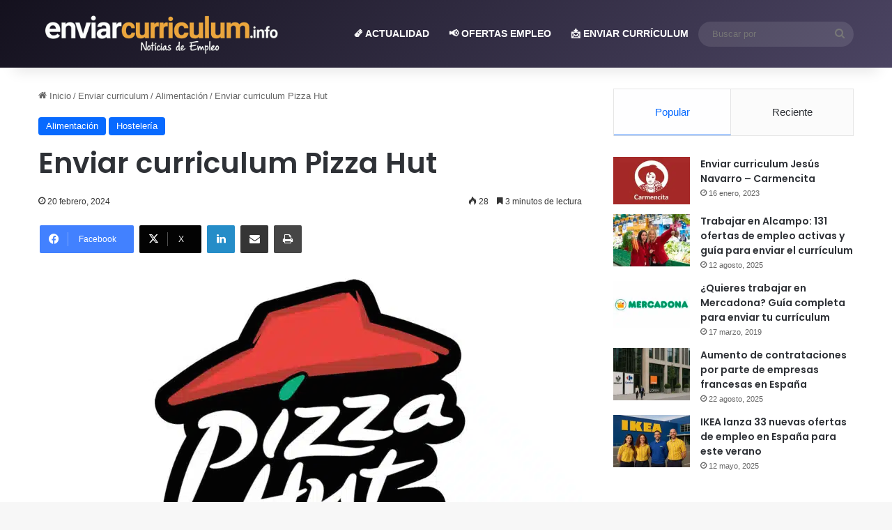

--- FILE ---
content_type: text/html; charset=UTF-8
request_url: https://enviarcurriculum.info/enviar-curriculum-pizza-hut/
body_size: 60555
content:
<!DOCTYPE html>
<html lang="es" class="" data-skin="light" prefix="og: https://ogp.me/ns#">
<head>
	<meta charset="UTF-8" />
	<link rel="profile" href="https://gmpg.org/xfn/11" />
	
<!-- Optimización para motores de búsqueda de Rank Math -  https://rankmath.com/ -->
<title>Enviar curriculum Pizza Hut | Empleo en 2026</title><link rel="stylesheet" href="https://enviarcurriculum.info/wp-content/cache/min/1/a69399d2cf40997c55be014784af0cdf.css" media="all" data-minify="1" />
<meta name="description" content="Para enviar su currículum a Pizza Hut y formar parte de su equipo, los candidatos deben seguir un procedimiento específico a través de la plataforma de empleo"/>
<meta name="robots" content="follow, index, max-snippet:-1, max-video-preview:-1, max-image-preview:large"/>
<link rel="canonical" href="https://enviarcurriculum.info/enviar-curriculum-pizza-hut/" />
<meta property="og:locale" content="es_ES" />
<meta property="og:type" content="article" />
<meta property="og:title" content="Enviar curriculum Pizza Hut | Empleo en 2026" />
<meta property="og:description" content="Para enviar su currículum a Pizza Hut y formar parte de su equipo, los candidatos deben seguir un procedimiento específico a través de la plataforma de empleo" />
<meta property="og:url" content="https://enviarcurriculum.info/enviar-curriculum-pizza-hut/" />
<meta property="og:site_name" content="Enviar Curriculum" />
<meta property="article:publisher" content="https://www.facebook.com/noticiastrabajoempleo/" />
<meta property="article:author" content="https://www.facebook.com/enviarcurriculum.info" />
<meta property="article:section" content="Alimentación" />
<meta property="og:updated_time" content="2024-12-12T06:59:11+01:00" />
<meta property="og:image" content="https://enviarcurriculum.info/wp-content/uploads/enviar-curriculum-pizza-hut.jpg" />
<meta property="og:image:secure_url" content="https://enviarcurriculum.info/wp-content/uploads/enviar-curriculum-pizza-hut.jpg" />
<meta property="og:image:width" content="1200" />
<meta property="og:image:height" content="675" />
<meta property="og:image:alt" content="Enviar curriculum Pizza Hut" />
<meta property="og:image:type" content="image/jpeg" />
<meta property="article:published_time" content="2024-02-20T09:00:29+01:00" />
<meta property="article:modified_time" content="2024-12-12T06:59:11+01:00" />
<meta name="twitter:card" content="summary_large_image" />
<meta name="twitter:title" content="Enviar curriculum Pizza Hut | Empleo en 2026" />
<meta name="twitter:description" content="Para enviar su currículum a Pizza Hut y formar parte de su equipo, los candidatos deben seguir un procedimiento específico a través de la plataforma de empleo" />
<meta name="twitter:site" content="@noticiasempleo" />
<meta name="twitter:creator" content="@noticiasempleo" />
<meta name="twitter:image" content="https://enviarcurriculum.info/wp-content/uploads/enviar-curriculum-pizza-hut.jpg" />
<meta name="twitter:label1" content="Escrito por" />
<meta name="twitter:data1" content="Equipo de redacción" />
<meta name="twitter:label2" content="Tiempo de lectura" />
<meta name="twitter:data2" content="3 minutos" />
<script type="application/ld+json" class="rank-math-schema">{"@context":"https://schema.org","@graph":[{"@type":"Place","@id":"https://enviarcurriculum.info/#place","address":{"@type":"PostalAddress","streetAddress":"Gil de Honta\u00f1\u00f3n, 17","addressLocality":"Carbajosa de la Sagrada","addressRegion":"Salamanca","postalCode":"37188","addressCountry":"ES"}},{"@type":["NewsMediaOrganization","Organization"],"@id":"https://enviarcurriculum.info/#organization","name":"Enviar Curriculum","url":"https://enviarcurriculum.info","sameAs":["https://www.facebook.com/noticiastrabajoempleo/","https://twitter.com/noticiasempleo","https://www.linkedin.com/company/enviar-curriculum/"],"email":"info@enviarcurriculum.info","address":{"@type":"PostalAddress","streetAddress":"Gil de Honta\u00f1\u00f3n, 17","addressLocality":"Carbajosa de la Sagrada","addressRegion":"Salamanca","postalCode":"37188","addressCountry":"ES"},"logo":{"@type":"ImageObject","@id":"https://enviarcurriculum.info/#logo","url":"https://enviarcurriculum.info/wp-content/uploads/cropped-favicon-enviarcurriculum.png","contentUrl":"https://enviarcurriculum.info/wp-content/uploads/cropped-favicon-enviarcurriculum.png","caption":"Enviar Curriculum","inLanguage":"es","width":"512","height":"512"},"description":"Noticias y ofertas de empleo en Espa\u00f1a. Nos dedicamos a conectar a los solicitantes de empleo con las oportunidades que mejor se adaptan a sus habilidades, experiencias y ambiciones profesionales. Servicios: Ofertas de Empleo Actualizadas: Ofrecemos una selecci\u00f3n diaria de las \u00faltimas ofertas de empleo en diversos sectores, desde posiciones de nivel inicial hasta roles de liderazgo. Noticias de Empleo: Mantente al d\u00eda con las tendencias del mercado laboral, los cambios en las leyes laborales, y consejos para buscar trabajo, entrevistas y desarrollo profesional.","location":{"@id":"https://enviarcurriculum.info/#place"}},{"@type":"WebSite","@id":"https://enviarcurriculum.info/#website","url":"https://enviarcurriculum.info","name":"Enviar Curriculum","alternateName":"Enviar Curriculum | Noticias de Empleo","publisher":{"@id":"https://enviarcurriculum.info/#organization"},"inLanguage":"es"},{"@type":"ImageObject","@id":"https://enviarcurriculum.info/wp-content/uploads/enviar-curriculum-pizza-hut.jpg","url":"https://enviarcurriculum.info/wp-content/uploads/enviar-curriculum-pizza-hut.jpg","width":"1200","height":"675","inLanguage":"es"},{"@type":"WebPage","@id":"https://enviarcurriculum.info/enviar-curriculum-pizza-hut/#webpage","url":"https://enviarcurriculum.info/enviar-curriculum-pizza-hut/","name":"Enviar curriculum Pizza Hut | Empleo en 2026","datePublished":"2024-02-20T09:00:29+01:00","dateModified":"2024-12-12T06:59:11+01:00","isPartOf":{"@id":"https://enviarcurriculum.info/#website"},"primaryImageOfPage":{"@id":"https://enviarcurriculum.info/wp-content/uploads/enviar-curriculum-pizza-hut.jpg"},"inLanguage":"es"},{"@type":"Person","@id":"https://enviarcurriculum.info/enviar-curriculum-pizza-hut/#author","name":"Equipo de redacci\u00f3n","description":"Equipo de redacci\u00f3n del portal de noticias: enviarcurriculum.info","image":{"@type":"ImageObject","@id":"https://secure.gravatar.com/avatar/6d154151fc87a8004df077aa04d264616e1372c26a23257bc3ccf53ed4236aeb?s=96&amp;d=blank&amp;r=g","url":"https://secure.gravatar.com/avatar/6d154151fc87a8004df077aa04d264616e1372c26a23257bc3ccf53ed4236aeb?s=96&amp;d=blank&amp;r=g","caption":"Equipo de redacci\u00f3n","inLanguage":"es"},"sameAs":["https://enviarcurriculum.info/redactor/enviarcurriculum/","https://www.facebook.com/enviarcurriculum.info","https://twitter.com/https://twitter.com/noticiasempleo","https://www.linkedin.com/company/enviar-curriculum/"],"worksFor":{"@id":"https://enviarcurriculum.info/#organization"}},{"@type":"NewsArticle","headline":"Enviar curriculum Pizza Hut","datePublished":"2024-02-20T09:00:29+01:00","dateModified":"2024-12-12T06:59:11+01:00","articleSection":"Alimentaci\u00f3n, Hosteler\u00eda","author":{"@id":"https://enviarcurriculum.info/enviar-curriculum-pizza-hut/#author","name":"Equipo de redacci\u00f3n"},"publisher":{"@id":"https://enviarcurriculum.info/#organization"},"description":"Para enviar su curr\u00edculum a Pizza Hut y formar parte de su equipo, los candidatos deben seguir un procedimiento espec\u00edfico a trav\u00e9s de la plataforma de empleo","name":"Enviar curriculum Pizza Hut","@id":"https://enviarcurriculum.info/enviar-curriculum-pizza-hut/#richSnippet","isPartOf":{"@id":"https://enviarcurriculum.info/enviar-curriculum-pizza-hut/#webpage"},"image":{"@id":"https://enviarcurriculum.info/wp-content/uploads/enviar-curriculum-pizza-hut.jpg"},"inLanguage":"es","mainEntityOfPage":{"@id":"https://enviarcurriculum.info/enviar-curriculum-pizza-hut/#webpage"}}]}</script>
<!-- /Plugin Rank Math WordPress SEO -->

<link rel='dns-prefetch' href='//www.googletagmanager.com' />
<link rel='dns-prefetch' href='//pagead2.googlesyndication.com' />
<link rel='dns-prefetch' href='//www.googletagservices.com' />
<link rel='dns-prefetch' href='//fonts.gstatic.com' />
<link rel='dns-prefetch' href='//www.google-analytics.com' />
<link rel='dns-prefetch' href='//www.gstatic.com' />
<link rel='dns-prefetch' href='//googleads.g.doubleclick.net' />
<link rel='dns-prefetch' href='//tpc.googlesyndication.com' />
<link rel='dns-prefetch' href='//push-sdk.com' />
<link rel='dns-prefetch' href='//(rr1---sn-cg07yn7e.googlevideo.com' />
<link rel='dns-prefetch' href='//fundingchoicesmessages.google.com' />

<link rel="alternate" type="application/rss+xml" title="Enviar currículum &raquo; Feed" href="https://enviarcurriculum.info/feed/" />
<link rel="alternate" type="application/rss+xml" title="Enviar currículum &raquo; Feed de los comentarios" href="https://enviarcurriculum.info/comments/feed/" />

		<style type="text/css">
			:root{				
			--tie-preset-gradient-1: linear-gradient(135deg, rgba(6, 147, 227, 1) 0%, rgb(155, 81, 224) 100%);
			--tie-preset-gradient-2: linear-gradient(135deg, rgb(122, 220, 180) 0%, rgb(0, 208, 130) 100%);
			--tie-preset-gradient-3: linear-gradient(135deg, rgba(252, 185, 0, 1) 0%, rgba(255, 105, 0, 1) 100%);
			--tie-preset-gradient-4: linear-gradient(135deg, rgba(255, 105, 0, 1) 0%, rgb(207, 46, 46) 100%);
			--tie-preset-gradient-5: linear-gradient(135deg, rgb(238, 238, 238) 0%, rgb(169, 184, 195) 100%);
			--tie-preset-gradient-6: linear-gradient(135deg, rgb(74, 234, 220) 0%, rgb(151, 120, 209) 20%, rgb(207, 42, 186) 40%, rgb(238, 44, 130) 60%, rgb(251, 105, 98) 80%, rgb(254, 248, 76) 100%);
			--tie-preset-gradient-7: linear-gradient(135deg, rgb(255, 206, 236) 0%, rgb(152, 150, 240) 100%);
			--tie-preset-gradient-8: linear-gradient(135deg, rgb(254, 205, 165) 0%, rgb(254, 45, 45) 50%, rgb(107, 0, 62) 100%);
			--tie-preset-gradient-9: linear-gradient(135deg, rgb(255, 203, 112) 0%, rgb(199, 81, 192) 50%, rgb(65, 88, 208) 100%);
			--tie-preset-gradient-10: linear-gradient(135deg, rgb(255, 245, 203) 0%, rgb(182, 227, 212) 50%, rgb(51, 167, 181) 100%);
			--tie-preset-gradient-11: linear-gradient(135deg, rgb(202, 248, 128) 0%, rgb(113, 206, 126) 100%);
			--tie-preset-gradient-12: linear-gradient(135deg, rgb(2, 3, 129) 0%, rgb(40, 116, 252) 100%);
			--tie-preset-gradient-13: linear-gradient(135deg, #4D34FA, #ad34fa);
			--tie-preset-gradient-14: linear-gradient(135deg, #0057FF, #31B5FF);
			--tie-preset-gradient-15: linear-gradient(135deg, #FF007A, #FF81BD);
			--tie-preset-gradient-16: linear-gradient(135deg, #14111E, #4B4462);
			--tie-preset-gradient-17: linear-gradient(135deg, #F32758, #FFC581);

			
					--main-nav-background: #1f2024;
					--main-nav-secondry-background: rgba(0,0,0,0.2);
					--main-nav-primary-color: #0088ff;
					--main-nav-contrast-primary-color: #FFFFFF;
					--main-nav-text-color: #FFFFFF;
					--main-nav-secondry-text-color: rgba(225,255,255,0.5);
					--main-nav-main-border-color: rgba(255,255,255,0.07);
					--main-nav-secondry-border-color: rgba(255,255,255,0.04);
				
			}
		</style>
	<meta name="viewport" content="width=device-width, initial-scale=1.0" /><style id='wp-img-auto-sizes-contain-inline-css' type='text/css'>
img:is([sizes=auto i],[sizes^="auto," i]){contain-intrinsic-size:3000px 1500px}
/*# sourceURL=wp-img-auto-sizes-contain-inline-css */
</style>
<style id='wp-emoji-styles-inline-css' type='text/css'>

	img.wp-smiley, img.emoji {
		display: inline !important;
		border: none !important;
		box-shadow: none !important;
		height: 1em !important;
		width: 1em !important;
		margin: 0 0.07em !important;
		vertical-align: -0.1em !important;
		background: none !important;
		padding: 0 !important;
	}
/*# sourceURL=wp-emoji-styles-inline-css */
</style>

<style id='wp-block-library-theme-inline-css' type='text/css'>
.wp-block-audio :where(figcaption){color:#555;font-size:13px;text-align:center}.is-dark-theme .wp-block-audio :where(figcaption){color:#ffffffa6}.wp-block-audio{margin:0 0 1em}.wp-block-code{border:1px solid #ccc;border-radius:4px;font-family:Menlo,Consolas,monaco,monospace;padding:.8em 1em}.wp-block-embed :where(figcaption){color:#555;font-size:13px;text-align:center}.is-dark-theme .wp-block-embed :where(figcaption){color:#ffffffa6}.wp-block-embed{margin:0 0 1em}.blocks-gallery-caption{color:#555;font-size:13px;text-align:center}.is-dark-theme .blocks-gallery-caption{color:#ffffffa6}:root :where(.wp-block-image figcaption){color:#555;font-size:13px;text-align:center}.is-dark-theme :root :where(.wp-block-image figcaption){color:#ffffffa6}.wp-block-image{margin:0 0 1em}.wp-block-pullquote{border-bottom:4px solid;border-top:4px solid;color:currentColor;margin-bottom:1.75em}.wp-block-pullquote :where(cite),.wp-block-pullquote :where(footer),.wp-block-pullquote__citation{color:currentColor;font-size:.8125em;font-style:normal;text-transform:uppercase}.wp-block-quote{border-left:.25em solid;margin:0 0 1.75em;padding-left:1em}.wp-block-quote cite,.wp-block-quote footer{color:currentColor;font-size:.8125em;font-style:normal;position:relative}.wp-block-quote:where(.has-text-align-right){border-left:none;border-right:.25em solid;padding-left:0;padding-right:1em}.wp-block-quote:where(.has-text-align-center){border:none;padding-left:0}.wp-block-quote.is-large,.wp-block-quote.is-style-large,.wp-block-quote:where(.is-style-plain){border:none}.wp-block-search .wp-block-search__label{font-weight:700}.wp-block-search__button{border:1px solid #ccc;padding:.375em .625em}:where(.wp-block-group.has-background){padding:1.25em 2.375em}.wp-block-separator.has-css-opacity{opacity:.4}.wp-block-separator{border:none;border-bottom:2px solid;margin-left:auto;margin-right:auto}.wp-block-separator.has-alpha-channel-opacity{opacity:1}.wp-block-separator:not(.is-style-wide):not(.is-style-dots){width:100px}.wp-block-separator.has-background:not(.is-style-dots){border-bottom:none;height:1px}.wp-block-separator.has-background:not(.is-style-wide):not(.is-style-dots){height:2px}.wp-block-table{margin:0 0 1em}.wp-block-table td,.wp-block-table th{word-break:normal}.wp-block-table :where(figcaption){color:#555;font-size:13px;text-align:center}.is-dark-theme .wp-block-table :where(figcaption){color:#ffffffa6}.wp-block-video :where(figcaption){color:#555;font-size:13px;text-align:center}.is-dark-theme .wp-block-video :where(figcaption){color:#ffffffa6}.wp-block-video{margin:0 0 1em}:root :where(.wp-block-template-part.has-background){margin-bottom:0;margin-top:0;padding:1.25em 2.375em}
/*# sourceURL=/wp-includes/css/dist/block-library/theme.min.css */
</style>
<style id='classic-theme-styles-inline-css' type='text/css'>
/*! This file is auto-generated */
.wp-block-button__link{color:#fff;background-color:#32373c;border-radius:9999px;box-shadow:none;text-decoration:none;padding:calc(.667em + 2px) calc(1.333em + 2px);font-size:1.125em}.wp-block-file__button{background:#32373c;color:#fff;text-decoration:none}
/*# sourceURL=/wp-includes/css/classic-themes.min.css */
</style>
<style id='global-styles-inline-css' type='text/css'>
:root{--wp--preset--aspect-ratio--square: 1;--wp--preset--aspect-ratio--4-3: 4/3;--wp--preset--aspect-ratio--3-4: 3/4;--wp--preset--aspect-ratio--3-2: 3/2;--wp--preset--aspect-ratio--2-3: 2/3;--wp--preset--aspect-ratio--16-9: 16/9;--wp--preset--aspect-ratio--9-16: 9/16;--wp--preset--color--black: #000000;--wp--preset--color--cyan-bluish-gray: #abb8c3;--wp--preset--color--white: #ffffff;--wp--preset--color--pale-pink: #f78da7;--wp--preset--color--vivid-red: #cf2e2e;--wp--preset--color--luminous-vivid-orange: #ff6900;--wp--preset--color--luminous-vivid-amber: #fcb900;--wp--preset--color--light-green-cyan: #7bdcb5;--wp--preset--color--vivid-green-cyan: #00d084;--wp--preset--color--pale-cyan-blue: #8ed1fc;--wp--preset--color--vivid-cyan-blue: #0693e3;--wp--preset--color--vivid-purple: #9b51e0;--wp--preset--color--global-color: #0088ff;--wp--preset--gradient--vivid-cyan-blue-to-vivid-purple: linear-gradient(135deg,rgb(6,147,227) 0%,rgb(155,81,224) 100%);--wp--preset--gradient--light-green-cyan-to-vivid-green-cyan: linear-gradient(135deg,rgb(122,220,180) 0%,rgb(0,208,130) 100%);--wp--preset--gradient--luminous-vivid-amber-to-luminous-vivid-orange: linear-gradient(135deg,rgb(252,185,0) 0%,rgb(255,105,0) 100%);--wp--preset--gradient--luminous-vivid-orange-to-vivid-red: linear-gradient(135deg,rgb(255,105,0) 0%,rgb(207,46,46) 100%);--wp--preset--gradient--very-light-gray-to-cyan-bluish-gray: linear-gradient(135deg,rgb(238,238,238) 0%,rgb(169,184,195) 100%);--wp--preset--gradient--cool-to-warm-spectrum: linear-gradient(135deg,rgb(74,234,220) 0%,rgb(151,120,209) 20%,rgb(207,42,186) 40%,rgb(238,44,130) 60%,rgb(251,105,98) 80%,rgb(254,248,76) 100%);--wp--preset--gradient--blush-light-purple: linear-gradient(135deg,rgb(255,206,236) 0%,rgb(152,150,240) 100%);--wp--preset--gradient--blush-bordeaux: linear-gradient(135deg,rgb(254,205,165) 0%,rgb(254,45,45) 50%,rgb(107,0,62) 100%);--wp--preset--gradient--luminous-dusk: linear-gradient(135deg,rgb(255,203,112) 0%,rgb(199,81,192) 50%,rgb(65,88,208) 100%);--wp--preset--gradient--pale-ocean: linear-gradient(135deg,rgb(255,245,203) 0%,rgb(182,227,212) 50%,rgb(51,167,181) 100%);--wp--preset--gradient--electric-grass: linear-gradient(135deg,rgb(202,248,128) 0%,rgb(113,206,126) 100%);--wp--preset--gradient--midnight: linear-gradient(135deg,rgb(2,3,129) 0%,rgb(40,116,252) 100%);--wp--preset--font-size--small: 13px;--wp--preset--font-size--medium: 20px;--wp--preset--font-size--large: 36px;--wp--preset--font-size--x-large: 42px;--wp--preset--spacing--20: 0.44rem;--wp--preset--spacing--30: 0.67rem;--wp--preset--spacing--40: 1rem;--wp--preset--spacing--50: 1.5rem;--wp--preset--spacing--60: 2.25rem;--wp--preset--spacing--70: 3.38rem;--wp--preset--spacing--80: 5.06rem;--wp--preset--shadow--natural: 6px 6px 9px rgba(0, 0, 0, 0.2);--wp--preset--shadow--deep: 12px 12px 50px rgba(0, 0, 0, 0.4);--wp--preset--shadow--sharp: 6px 6px 0px rgba(0, 0, 0, 0.2);--wp--preset--shadow--outlined: 6px 6px 0px -3px rgb(255, 255, 255), 6px 6px rgb(0, 0, 0);--wp--preset--shadow--crisp: 6px 6px 0px rgb(0, 0, 0);}:where(.is-layout-flex){gap: 0.5em;}:where(.is-layout-grid){gap: 0.5em;}body .is-layout-flex{display: flex;}.is-layout-flex{flex-wrap: wrap;align-items: center;}.is-layout-flex > :is(*, div){margin: 0;}body .is-layout-grid{display: grid;}.is-layout-grid > :is(*, div){margin: 0;}:where(.wp-block-columns.is-layout-flex){gap: 2em;}:where(.wp-block-columns.is-layout-grid){gap: 2em;}:where(.wp-block-post-template.is-layout-flex){gap: 1.25em;}:where(.wp-block-post-template.is-layout-grid){gap: 1.25em;}.has-black-color{color: var(--wp--preset--color--black) !important;}.has-cyan-bluish-gray-color{color: var(--wp--preset--color--cyan-bluish-gray) !important;}.has-white-color{color: var(--wp--preset--color--white) !important;}.has-pale-pink-color{color: var(--wp--preset--color--pale-pink) !important;}.has-vivid-red-color{color: var(--wp--preset--color--vivid-red) !important;}.has-luminous-vivid-orange-color{color: var(--wp--preset--color--luminous-vivid-orange) !important;}.has-luminous-vivid-amber-color{color: var(--wp--preset--color--luminous-vivid-amber) !important;}.has-light-green-cyan-color{color: var(--wp--preset--color--light-green-cyan) !important;}.has-vivid-green-cyan-color{color: var(--wp--preset--color--vivid-green-cyan) !important;}.has-pale-cyan-blue-color{color: var(--wp--preset--color--pale-cyan-blue) !important;}.has-vivid-cyan-blue-color{color: var(--wp--preset--color--vivid-cyan-blue) !important;}.has-vivid-purple-color{color: var(--wp--preset--color--vivid-purple) !important;}.has-black-background-color{background-color: var(--wp--preset--color--black) !important;}.has-cyan-bluish-gray-background-color{background-color: var(--wp--preset--color--cyan-bluish-gray) !important;}.has-white-background-color{background-color: var(--wp--preset--color--white) !important;}.has-pale-pink-background-color{background-color: var(--wp--preset--color--pale-pink) !important;}.has-vivid-red-background-color{background-color: var(--wp--preset--color--vivid-red) !important;}.has-luminous-vivid-orange-background-color{background-color: var(--wp--preset--color--luminous-vivid-orange) !important;}.has-luminous-vivid-amber-background-color{background-color: var(--wp--preset--color--luminous-vivid-amber) !important;}.has-light-green-cyan-background-color{background-color: var(--wp--preset--color--light-green-cyan) !important;}.has-vivid-green-cyan-background-color{background-color: var(--wp--preset--color--vivid-green-cyan) !important;}.has-pale-cyan-blue-background-color{background-color: var(--wp--preset--color--pale-cyan-blue) !important;}.has-vivid-cyan-blue-background-color{background-color: var(--wp--preset--color--vivid-cyan-blue) !important;}.has-vivid-purple-background-color{background-color: var(--wp--preset--color--vivid-purple) !important;}.has-black-border-color{border-color: var(--wp--preset--color--black) !important;}.has-cyan-bluish-gray-border-color{border-color: var(--wp--preset--color--cyan-bluish-gray) !important;}.has-white-border-color{border-color: var(--wp--preset--color--white) !important;}.has-pale-pink-border-color{border-color: var(--wp--preset--color--pale-pink) !important;}.has-vivid-red-border-color{border-color: var(--wp--preset--color--vivid-red) !important;}.has-luminous-vivid-orange-border-color{border-color: var(--wp--preset--color--luminous-vivid-orange) !important;}.has-luminous-vivid-amber-border-color{border-color: var(--wp--preset--color--luminous-vivid-amber) !important;}.has-light-green-cyan-border-color{border-color: var(--wp--preset--color--light-green-cyan) !important;}.has-vivid-green-cyan-border-color{border-color: var(--wp--preset--color--vivid-green-cyan) !important;}.has-pale-cyan-blue-border-color{border-color: var(--wp--preset--color--pale-cyan-blue) !important;}.has-vivid-cyan-blue-border-color{border-color: var(--wp--preset--color--vivid-cyan-blue) !important;}.has-vivid-purple-border-color{border-color: var(--wp--preset--color--vivid-purple) !important;}.has-vivid-cyan-blue-to-vivid-purple-gradient-background{background: var(--wp--preset--gradient--vivid-cyan-blue-to-vivid-purple) !important;}.has-light-green-cyan-to-vivid-green-cyan-gradient-background{background: var(--wp--preset--gradient--light-green-cyan-to-vivid-green-cyan) !important;}.has-luminous-vivid-amber-to-luminous-vivid-orange-gradient-background{background: var(--wp--preset--gradient--luminous-vivid-amber-to-luminous-vivid-orange) !important;}.has-luminous-vivid-orange-to-vivid-red-gradient-background{background: var(--wp--preset--gradient--luminous-vivid-orange-to-vivid-red) !important;}.has-very-light-gray-to-cyan-bluish-gray-gradient-background{background: var(--wp--preset--gradient--very-light-gray-to-cyan-bluish-gray) !important;}.has-cool-to-warm-spectrum-gradient-background{background: var(--wp--preset--gradient--cool-to-warm-spectrum) !important;}.has-blush-light-purple-gradient-background{background: var(--wp--preset--gradient--blush-light-purple) !important;}.has-blush-bordeaux-gradient-background{background: var(--wp--preset--gradient--blush-bordeaux) !important;}.has-luminous-dusk-gradient-background{background: var(--wp--preset--gradient--luminous-dusk) !important;}.has-pale-ocean-gradient-background{background: var(--wp--preset--gradient--pale-ocean) !important;}.has-electric-grass-gradient-background{background: var(--wp--preset--gradient--electric-grass) !important;}.has-midnight-gradient-background{background: var(--wp--preset--gradient--midnight) !important;}.has-small-font-size{font-size: var(--wp--preset--font-size--small) !important;}.has-medium-font-size{font-size: var(--wp--preset--font-size--medium) !important;}.has-large-font-size{font-size: var(--wp--preset--font-size--large) !important;}.has-x-large-font-size{font-size: var(--wp--preset--font-size--x-large) !important;}
:where(.wp-block-post-template.is-layout-flex){gap: 1.25em;}:where(.wp-block-post-template.is-layout-grid){gap: 1.25em;}
:where(.wp-block-term-template.is-layout-flex){gap: 1.25em;}:where(.wp-block-term-template.is-layout-grid){gap: 1.25em;}
:where(.wp-block-columns.is-layout-flex){gap: 2em;}:where(.wp-block-columns.is-layout-grid){gap: 2em;}
:root :where(.wp-block-pullquote){font-size: 1.5em;line-height: 1.6;}
/*# sourceURL=global-styles-inline-css */
</style>







<link rel='stylesheet' id='tie-css-print-css' href='https://enviarcurriculum.info/wp-content/themes/jannah/assets/css/print.css?ver=7.6.3' type='text/css' media='print' />
<style id='tie-css-print-inline-css' type='text/css'>
.wf-active .logo-text,.wf-active h1,.wf-active h2,.wf-active h3,.wf-active h4,.wf-active h5,.wf-active h6,.wf-active .the-subtitle{font-family: 'Poppins';}#main-nav .main-menu > ul > li > a{text-transform: uppercase;}#header-notification-bar{background: var( --tie-preset-gradient-16 );}.main-nav-boxed .main-nav.fixed-nav,#main-nav{background: var( --tie-preset-gradient-16 );}#main-nav .icon-basecloud-bg:after{color: inherit !important;}.tie-cat-43863,.tie-cat-item-43863 > span{background-color:#e67e22 !important;color:#FFFFFF !important;}.tie-cat-43863:after{border-top-color:#e67e22 !important;}.tie-cat-43863:hover{background-color:#c86004 !important;}.tie-cat-43863:hover:after{border-top-color:#c86004 !important;}.tie-cat-43870,.tie-cat-item-43870 > span{background-color:#2ecc71 !important;color:#FFFFFF !important;}.tie-cat-43870:after{border-top-color:#2ecc71 !important;}.tie-cat-43870:hover{background-color:#10ae53 !important;}.tie-cat-43870:hover:after{border-top-color:#10ae53 !important;}.tie-cat-43873,.tie-cat-item-43873 > span{background-color:#9b59b6 !important;color:#FFFFFF !important;}.tie-cat-43873:after{border-top-color:#9b59b6 !important;}.tie-cat-43873:hover{background-color:#7d3b98 !important;}.tie-cat-43873:hover:after{border-top-color:#7d3b98 !important;}.tie-cat-43878,.tie-cat-item-43878 > span{background-color:#34495e !important;color:#FFFFFF !important;}.tie-cat-43878:after{border-top-color:#34495e !important;}.tie-cat-43878:hover{background-color:#162b40 !important;}.tie-cat-43878:hover:after{border-top-color:#162b40 !important;}.tie-cat-43879,.tie-cat-item-43879 > span{background-color:#795548 !important;color:#FFFFFF !important;}.tie-cat-43879:after{border-top-color:#795548 !important;}.tie-cat-43879:hover{background-color:#5b372a !important;}.tie-cat-43879:hover:after{border-top-color:#5b372a !important;}.tie-cat-43880,.tie-cat-item-43880 > span{background-color:#4CAF50 !important;color:#FFFFFF !important;}.tie-cat-43880:after{border-top-color:#4CAF50 !important;}.tie-cat-43880:hover{background-color:#2e9132 !important;}.tie-cat-43880:hover:after{border-top-color:#2e9132 !important;}@media (max-width: 991px){#theme-header.has-normal-width-logo #logo img {width:200px !important;max-width:100% !important;height: auto !important;max-height: 200px !important;}}
/*# sourceURL=tie-css-print-inline-css */
</style>
<style id='rocket-lazyload-inline-css' type='text/css'>
.rll-youtube-player{position:relative;padding-bottom:56.23%;height:0;overflow:hidden;max-width:100%;}.rll-youtube-player:focus-within{outline: 2px solid currentColor;outline-offset: 5px;}.rll-youtube-player iframe{position:absolute;top:0;left:0;width:100%;height:100%;z-index:100;background:0 0}.rll-youtube-player img{bottom:0;display:block;left:0;margin:auto;max-width:100%;width:100%;position:absolute;right:0;top:0;border:none;height:auto;-webkit-transition:.4s all;-moz-transition:.4s all;transition:.4s all}.rll-youtube-player img:hover{-webkit-filter:brightness(75%)}.rll-youtube-player .play{height:100%;width:100%;left:0;top:0;position:absolute;background:url(https://enviarcurriculum.info/wp-content/plugins/wp-rocket/assets/img/youtube.png) no-repeat center;background-color: transparent !important;cursor:pointer;border:none;}
/*# sourceURL=rocket-lazyload-inline-css */
</style>
<script type="text/javascript" src="https://enviarcurriculum.info/wp-includes/js/jquery/jquery.min.js?ver=3.7.1" id="jquery-core-js" defer></script>
<script type="text/javascript" src="https://enviarcurriculum.info/wp-includes/js/jquery/jquery-migrate.min.js?ver=3.4.1" id="jquery-migrate-js" defer></script>

<!-- Fragmento de código de la etiqueta de Google (gtag.js) añadida por Site Kit -->
<!-- Fragmento de código de Google Analytics añadido por Site Kit -->
<script type="text/javascript" src="https://www.googletagmanager.com/gtag/js?id=GT-5MRPSNVJ" id="google_gtagjs-js" async></script>
<script type="text/javascript" id="google_gtagjs-js-after">
/* <![CDATA[ */
window.dataLayer = window.dataLayer || [];function gtag(){dataLayer.push(arguments);}
gtag("set","linker",{"domains":["enviarcurriculum.info"]});
gtag("js", new Date());
gtag("set", "developer_id.dZTNiMT", true);
gtag("config", "GT-5MRPSNVJ");
//# sourceURL=google_gtagjs-js-after
/* ]]> */
</script>
<link rel="https://api.w.org/" href="https://enviarcurriculum.info/wp-json/" /><link rel="alternate" title="JSON" type="application/json" href="https://enviarcurriculum.info/wp-json/wp/v2/posts/100909" /><link rel="EditURI" type="application/rsd+xml" title="RSD" href="https://enviarcurriculum.info/xmlrpc.php?rsd" />
<meta name="generator" content="WordPress 6.9" />
<link rel='shortlink' href='https://enviarcurriculum.info/?p=100909' />
<meta name="generator" content="Site Kit by Google 1.170.0" /><link rel="apple-touch-icon" sizes="180x180" href="/wp-content/uploads/fbrfg/apple-touch-icon.png">
<link rel="icon" type="image/png" sizes="32x32" href="/wp-content/uploads/fbrfg/favicon-32x32.png">
<link rel="icon" type="image/png" sizes="16x16" href="/wp-content/uploads/fbrfg/favicon-16x16.png">
<link rel="manifest" href="/wp-content/uploads/fbrfg/site.webmanifest">
<link rel="mask-icon" href="/wp-content/uploads/fbrfg/safari-pinned-tab.svg" color="#31476b">
<link rel="shortcut icon" href="/wp-content/uploads/fbrfg/favicon.ico">
<meta name="msapplication-TileColor" content="#ffffff">
<meta name="msapplication-config" content="/wp-content/uploads/fbrfg/browserconfig.xml">
<meta name="theme-color" content="#ffffff"><meta http-equiv="X-UA-Compatible" content="IE=edge">

<!-- Metaetiquetas de Google AdSense añadidas por Site Kit -->
<meta name="google-adsense-platform-account" content="ca-host-pub-2644536267352236">
<meta name="google-adsense-platform-domain" content="sitekit.withgoogle.com">
<!-- Acabar con las metaetiquetas de Google AdSense añadidas por Site Kit -->
<meta name="generator" content="Elementor 3.33.5; features: additional_custom_breakpoints; settings: css_print_method-external, google_font-enabled, font_display-swap">
			<style>
				.e-con.e-parent:nth-of-type(n+4):not(.e-lazyloaded):not(.e-no-lazyload),
				.e-con.e-parent:nth-of-type(n+4):not(.e-lazyloaded):not(.e-no-lazyload) * {
					background-image: none !important;
				}
				@media screen and (max-height: 1024px) {
					.e-con.e-parent:nth-of-type(n+3):not(.e-lazyloaded):not(.e-no-lazyload),
					.e-con.e-parent:nth-of-type(n+3):not(.e-lazyloaded):not(.e-no-lazyload) * {
						background-image: none !important;
					}
				}
				@media screen and (max-height: 640px) {
					.e-con.e-parent:nth-of-type(n+2):not(.e-lazyloaded):not(.e-no-lazyload),
					.e-con.e-parent:nth-of-type(n+2):not(.e-lazyloaded):not(.e-no-lazyload) * {
						background-image: none !important;
					}
				}
			</style>
			
<!-- Fragmento de código de Google Adsense añadido por Site Kit -->
<script type="text/javascript" async="async" src="https://pagead2.googlesyndication.com/pagead/js/adsbygoogle.js?client=ca-pub-3464909245092675&amp;host=ca-host-pub-2644536267352236" crossorigin="anonymous"></script>

<!-- Final del fragmento de código de Google Adsense añadido por Site Kit -->

<!-- Fragmento de código de recuperación de bloqueo de anuncios de Google AdSense añadido por Site Kit. -->
<script async src="https://fundingchoicesmessages.google.com/i/pub-3464909245092675?ers=1" nonce="px8pOKJMYboDuoJG7v5gAw"></script><script nonce="px8pOKJMYboDuoJG7v5gAw">(function() {function signalGooglefcPresent() {if (!window.frames['googlefcPresent']) {if (document.body) {const iframe = document.createElement('iframe'); iframe.style = 'width: 0; height: 0; border: none; z-index: -1000; left: -1000px; top: -1000px;'; iframe.style.display = 'none'; iframe.name = 'googlefcPresent'; document.body.appendChild(iframe);} else {setTimeout(signalGooglefcPresent, 0);}}}signalGooglefcPresent();})();</script>
<!-- Fragmento de código de finalización de recuperación de bloqueo de anuncios de Google AdSense añadido por Site Kit. -->

<!-- Fragmento de código de protección de errores de recuperación de bloqueo de anuncios de Google AdSense añadido por Site Kit. -->
<script>(function(){'use strict';function aa(a){var b=0;return function(){return b<a.length?{done:!1,value:a[b++]}:{done:!0}}}var ba="function"==typeof Object.defineProperties?Object.defineProperty:function(a,b,c){if(a==Array.prototype||a==Object.prototype)return a;a[b]=c.value;return a};
function ea(a){a=["object"==typeof globalThis&&globalThis,a,"object"==typeof window&&window,"object"==typeof self&&self,"object"==typeof global&&global];for(var b=0;b<a.length;++b){var c=a[b];if(c&&c.Math==Math)return c}throw Error("Cannot find global object");}var fa=ea(this);function ha(a,b){if(b)a:{var c=fa;a=a.split(".");for(var d=0;d<a.length-1;d++){var e=a[d];if(!(e in c))break a;c=c[e]}a=a[a.length-1];d=c[a];b=b(d);b!=d&&null!=b&&ba(c,a,{configurable:!0,writable:!0,value:b})}}
var ia="function"==typeof Object.create?Object.create:function(a){function b(){}b.prototype=a;return new b},l;if("function"==typeof Object.setPrototypeOf)l=Object.setPrototypeOf;else{var m;a:{var ja={a:!0},ka={};try{ka.__proto__=ja;m=ka.a;break a}catch(a){}m=!1}l=m?function(a,b){a.__proto__=b;if(a.__proto__!==b)throw new TypeError(a+" is not extensible");return a}:null}var la=l;
function n(a,b){a.prototype=ia(b.prototype);a.prototype.constructor=a;if(la)la(a,b);else for(var c in b)if("prototype"!=c)if(Object.defineProperties){var d=Object.getOwnPropertyDescriptor(b,c);d&&Object.defineProperty(a,c,d)}else a[c]=b[c];a.A=b.prototype}function ma(){for(var a=Number(this),b=[],c=a;c<arguments.length;c++)b[c-a]=arguments[c];return b}
var na="function"==typeof Object.assign?Object.assign:function(a,b){for(var c=1;c<arguments.length;c++){var d=arguments[c];if(d)for(var e in d)Object.prototype.hasOwnProperty.call(d,e)&&(a[e]=d[e])}return a};ha("Object.assign",function(a){return a||na});/*

 Copyright The Closure Library Authors.
 SPDX-License-Identifier: Apache-2.0
*/
var p=this||self;function q(a){return a};var t,u;a:{for(var oa=["CLOSURE_FLAGS"],v=p,x=0;x<oa.length;x++)if(v=v[oa[x]],null==v){u=null;break a}u=v}var pa=u&&u[610401301];t=null!=pa?pa:!1;var z,qa=p.navigator;z=qa?qa.userAgentData||null:null;function A(a){return t?z?z.brands.some(function(b){return(b=b.brand)&&-1!=b.indexOf(a)}):!1:!1}function B(a){var b;a:{if(b=p.navigator)if(b=b.userAgent)break a;b=""}return-1!=b.indexOf(a)};function C(){return t?!!z&&0<z.brands.length:!1}function D(){return C()?A("Chromium"):(B("Chrome")||B("CriOS"))&&!(C()?0:B("Edge"))||B("Silk")};var ra=C()?!1:B("Trident")||B("MSIE");!B("Android")||D();D();B("Safari")&&(D()||(C()?0:B("Coast"))||(C()?0:B("Opera"))||(C()?0:B("Edge"))||(C()?A("Microsoft Edge"):B("Edg/"))||C()&&A("Opera"));var sa={},E=null;var ta="undefined"!==typeof Uint8Array,ua=!ra&&"function"===typeof btoa;var F="function"===typeof Symbol&&"symbol"===typeof Symbol()?Symbol():void 0,G=F?function(a,b){a[F]|=b}:function(a,b){void 0!==a.g?a.g|=b:Object.defineProperties(a,{g:{value:b,configurable:!0,writable:!0,enumerable:!1}})};function va(a){var b=H(a);1!==(b&1)&&(Object.isFrozen(a)&&(a=Array.prototype.slice.call(a)),I(a,b|1))}
var H=F?function(a){return a[F]|0}:function(a){return a.g|0},J=F?function(a){return a[F]}:function(a){return a.g},I=F?function(a,b){a[F]=b}:function(a,b){void 0!==a.g?a.g=b:Object.defineProperties(a,{g:{value:b,configurable:!0,writable:!0,enumerable:!1}})};function wa(){var a=[];G(a,1);return a}function xa(a,b){I(b,(a|0)&-99)}function K(a,b){I(b,(a|34)&-73)}function L(a){a=a>>11&1023;return 0===a?536870912:a};var M={};function N(a){return null!==a&&"object"===typeof a&&!Array.isArray(a)&&a.constructor===Object}var O,ya=[];I(ya,39);O=Object.freeze(ya);var P;function Q(a,b){P=b;a=new a(b);P=void 0;return a}
function R(a,b,c){null==a&&(a=P);P=void 0;if(null==a){var d=96;c?(a=[c],d|=512):a=[];b&&(d=d&-2095105|(b&1023)<<11)}else{if(!Array.isArray(a))throw Error();d=H(a);if(d&64)return a;d|=64;if(c&&(d|=512,c!==a[0]))throw Error();a:{c=a;var e=c.length;if(e){var f=e-1,g=c[f];if(N(g)){d|=256;b=(d>>9&1)-1;e=f-b;1024<=e&&(za(c,b,g),e=1023);d=d&-2095105|(e&1023)<<11;break a}}b&&(g=(d>>9&1)-1,b=Math.max(b,e-g),1024<b&&(za(c,g,{}),d|=256,b=1023),d=d&-2095105|(b&1023)<<11)}}I(a,d);return a}
function za(a,b,c){for(var d=1023+b,e=a.length,f=d;f<e;f++){var g=a[f];null!=g&&g!==c&&(c[f-b]=g)}a.length=d+1;a[d]=c};function Aa(a){switch(typeof a){case "number":return isFinite(a)?a:String(a);case "boolean":return a?1:0;case "object":if(a&&!Array.isArray(a)&&ta&&null!=a&&a instanceof Uint8Array){if(ua){for(var b="",c=0,d=a.length-10240;c<d;)b+=String.fromCharCode.apply(null,a.subarray(c,c+=10240));b+=String.fromCharCode.apply(null,c?a.subarray(c):a);a=btoa(b)}else{void 0===b&&(b=0);if(!E){E={};c="ABCDEFGHIJKLMNOPQRSTUVWXYZabcdefghijklmnopqrstuvwxyz0123456789".split("");d=["+/=","+/","-_=","-_.","-_"];for(var e=
0;5>e;e++){var f=c.concat(d[e].split(""));sa[e]=f;for(var g=0;g<f.length;g++){var h=f[g];void 0===E[h]&&(E[h]=g)}}}b=sa[b];c=Array(Math.floor(a.length/3));d=b[64]||"";for(e=f=0;f<a.length-2;f+=3){var k=a[f],w=a[f+1];h=a[f+2];g=b[k>>2];k=b[(k&3)<<4|w>>4];w=b[(w&15)<<2|h>>6];h=b[h&63];c[e++]=g+k+w+h}g=0;h=d;switch(a.length-f){case 2:g=a[f+1],h=b[(g&15)<<2]||d;case 1:a=a[f],c[e]=b[a>>2]+b[(a&3)<<4|g>>4]+h+d}a=c.join("")}return a}}return a};function Ba(a,b,c){a=Array.prototype.slice.call(a);var d=a.length,e=b&256?a[d-1]:void 0;d+=e?-1:0;for(b=b&512?1:0;b<d;b++)a[b]=c(a[b]);if(e){b=a[b]={};for(var f in e)Object.prototype.hasOwnProperty.call(e,f)&&(b[f]=c(e[f]))}return a}function Da(a,b,c,d,e,f){if(null!=a){if(Array.isArray(a))a=e&&0==a.length&&H(a)&1?void 0:f&&H(a)&2?a:Ea(a,b,c,void 0!==d,e,f);else if(N(a)){var g={},h;for(h in a)Object.prototype.hasOwnProperty.call(a,h)&&(g[h]=Da(a[h],b,c,d,e,f));a=g}else a=b(a,d);return a}}
function Ea(a,b,c,d,e,f){var g=d||c?H(a):0;d=d?!!(g&32):void 0;a=Array.prototype.slice.call(a);for(var h=0;h<a.length;h++)a[h]=Da(a[h],b,c,d,e,f);c&&c(g,a);return a}function Fa(a){return a.s===M?a.toJSON():Aa(a)};function Ga(a,b,c){c=void 0===c?K:c;if(null!=a){if(ta&&a instanceof Uint8Array)return b?a:new Uint8Array(a);if(Array.isArray(a)){var d=H(a);if(d&2)return a;if(b&&!(d&64)&&(d&32||0===d))return I(a,d|34),a;a=Ea(a,Ga,d&4?K:c,!0,!1,!0);b=H(a);b&4&&b&2&&Object.freeze(a);return a}a.s===M&&(b=a.h,c=J(b),a=c&2?a:Q(a.constructor,Ha(b,c,!0)));return a}}function Ha(a,b,c){var d=c||b&2?K:xa,e=!!(b&32);a=Ba(a,b,function(f){return Ga(f,e,d)});G(a,32|(c?2:0));return a};function Ia(a,b){a=a.h;return Ja(a,J(a),b)}function Ja(a,b,c,d){if(-1===c)return null;if(c>=L(b)){if(b&256)return a[a.length-1][c]}else{var e=a.length;if(d&&b&256&&(d=a[e-1][c],null!=d))return d;b=c+((b>>9&1)-1);if(b<e)return a[b]}}function Ka(a,b,c,d,e){var f=L(b);if(c>=f||e){e=b;if(b&256)f=a[a.length-1];else{if(null==d)return;f=a[f+((b>>9&1)-1)]={};e|=256}f[c]=d;e&=-1025;e!==b&&I(a,e)}else a[c+((b>>9&1)-1)]=d,b&256&&(d=a[a.length-1],c in d&&delete d[c]),b&1024&&I(a,b&-1025)}
function La(a,b){var c=Ma;var d=void 0===d?!1:d;var e=a.h;var f=J(e),g=Ja(e,f,b,d);var h=!1;if(null==g||"object"!==typeof g||(h=Array.isArray(g))||g.s!==M)if(h){var k=h=H(g);0===k&&(k|=f&32);k|=f&2;k!==h&&I(g,k);c=new c(g)}else c=void 0;else c=g;c!==g&&null!=c&&Ka(e,f,b,c,d);e=c;if(null==e)return e;a=a.h;f=J(a);f&2||(g=e,c=g.h,h=J(c),g=h&2?Q(g.constructor,Ha(c,h,!1)):g,g!==e&&(e=g,Ka(a,f,b,e,d)));return e}function Na(a,b){a=Ia(a,b);return null==a||"string"===typeof a?a:void 0}
function Oa(a,b){a=Ia(a,b);return null!=a?a:0}function S(a,b){a=Na(a,b);return null!=a?a:""};function T(a,b,c){this.h=R(a,b,c)}T.prototype.toJSON=function(){var a=Ea(this.h,Fa,void 0,void 0,!1,!1);return Pa(this,a,!0)};T.prototype.s=M;T.prototype.toString=function(){return Pa(this,this.h,!1).toString()};
function Pa(a,b,c){var d=a.constructor.v,e=L(J(c?a.h:b)),f=!1;if(d){if(!c){b=Array.prototype.slice.call(b);var g;if(b.length&&N(g=b[b.length-1]))for(f=0;f<d.length;f++)if(d[f]>=e){Object.assign(b[b.length-1]={},g);break}f=!0}e=b;c=!c;g=J(a.h);a=L(g);g=(g>>9&1)-1;for(var h,k,w=0;w<d.length;w++)if(k=d[w],k<a){k+=g;var r=e[k];null==r?e[k]=c?O:wa():c&&r!==O&&va(r)}else h||(r=void 0,e.length&&N(r=e[e.length-1])?h=r:e.push(h={})),r=h[k],null==h[k]?h[k]=c?O:wa():c&&r!==O&&va(r)}d=b.length;if(!d)return b;
var Ca;if(N(h=b[d-1])){a:{var y=h;e={};c=!1;for(var ca in y)Object.prototype.hasOwnProperty.call(y,ca)&&(a=y[ca],Array.isArray(a)&&a!=a&&(c=!0),null!=a?e[ca]=a:c=!0);if(c){for(var rb in e){y=e;break a}y=null}}y!=h&&(Ca=!0);d--}for(;0<d;d--){h=b[d-1];if(null!=h)break;var cb=!0}if(!Ca&&!cb)return b;var da;f?da=b:da=Array.prototype.slice.call(b,0,d);b=da;f&&(b.length=d);y&&b.push(y);return b};function Qa(a){return function(b){if(null==b||""==b)b=new a;else{b=JSON.parse(b);if(!Array.isArray(b))throw Error(void 0);G(b,32);b=Q(a,b)}return b}};function Ra(a){this.h=R(a)}n(Ra,T);var Sa=Qa(Ra);var U;function V(a){this.g=a}V.prototype.toString=function(){return this.g+""};var Ta={};function Ua(){return Math.floor(2147483648*Math.random()).toString(36)+Math.abs(Math.floor(2147483648*Math.random())^Date.now()).toString(36)};function Va(a,b){b=String(b);"application/xhtml+xml"===a.contentType&&(b=b.toLowerCase());return a.createElement(b)}function Wa(a){this.g=a||p.document||document}Wa.prototype.appendChild=function(a,b){a.appendChild(b)};/*

 SPDX-License-Identifier: Apache-2.0
*/
function Xa(a,b){a.src=b instanceof V&&b.constructor===V?b.g:"type_error:TrustedResourceUrl";var c,d;(c=(b=null==(d=(c=(a.ownerDocument&&a.ownerDocument.defaultView||window).document).querySelector)?void 0:d.call(c,"script[nonce]"))?b.nonce||b.getAttribute("nonce")||"":"")&&a.setAttribute("nonce",c)};function Ya(a){a=void 0===a?document:a;return a.createElement("script")};function Za(a,b,c,d,e,f){try{var g=a.g,h=Ya(g);h.async=!0;Xa(h,b);g.head.appendChild(h);h.addEventListener("load",function(){e();d&&g.head.removeChild(h)});h.addEventListener("error",function(){0<c?Za(a,b,c-1,d,e,f):(d&&g.head.removeChild(h),f())})}catch(k){f()}};var $a=p.atob("aHR0cHM6Ly93d3cuZ3N0YXRpYy5jb20vaW1hZ2VzL2ljb25zL21hdGVyaWFsL3N5c3RlbS8xeC93YXJuaW5nX2FtYmVyXzI0ZHAucG5n"),ab=p.atob("WW91IGFyZSBzZWVpbmcgdGhpcyBtZXNzYWdlIGJlY2F1c2UgYWQgb3Igc2NyaXB0IGJsb2NraW5nIHNvZnR3YXJlIGlzIGludGVyZmVyaW5nIHdpdGggdGhpcyBwYWdlLg=="),bb=p.atob("RGlzYWJsZSBhbnkgYWQgb3Igc2NyaXB0IGJsb2NraW5nIHNvZnR3YXJlLCB0aGVuIHJlbG9hZCB0aGlzIHBhZ2Uu");function db(a,b,c){this.i=a;this.l=new Wa(this.i);this.g=null;this.j=[];this.m=!1;this.u=b;this.o=c}
function eb(a){if(a.i.body&&!a.m){var b=function(){fb(a);p.setTimeout(function(){return gb(a,3)},50)};Za(a.l,a.u,2,!0,function(){p[a.o]||b()},b);a.m=!0}}
function fb(a){for(var b=W(1,5),c=0;c<b;c++){var d=X(a);a.i.body.appendChild(d);a.j.push(d)}b=X(a);b.style.bottom="0";b.style.left="0";b.style.position="fixed";b.style.width=W(100,110).toString()+"%";b.style.zIndex=W(2147483544,2147483644).toString();b.style["background-color"]=hb(249,259,242,252,219,229);b.style["box-shadow"]="0 0 12px #888";b.style.color=hb(0,10,0,10,0,10);b.style.display="flex";b.style["justify-content"]="center";b.style["font-family"]="Roboto, Arial";c=X(a);c.style.width=W(80,
85).toString()+"%";c.style.maxWidth=W(750,775).toString()+"px";c.style.margin="24px";c.style.display="flex";c.style["align-items"]="flex-start";c.style["justify-content"]="center";d=Va(a.l.g,"IMG");d.className=Ua();d.src=$a;d.alt="Warning icon";d.style.height="24px";d.style.width="24px";d.style["padding-right"]="16px";var e=X(a),f=X(a);f.style["font-weight"]="bold";f.textContent=ab;var g=X(a);g.textContent=bb;Y(a,e,f);Y(a,e,g);Y(a,c,d);Y(a,c,e);Y(a,b,c);a.g=b;a.i.body.appendChild(a.g);b=W(1,5);for(c=
0;c<b;c++)d=X(a),a.i.body.appendChild(d),a.j.push(d)}function Y(a,b,c){for(var d=W(1,5),e=0;e<d;e++){var f=X(a);b.appendChild(f)}b.appendChild(c);c=W(1,5);for(d=0;d<c;d++)e=X(a),b.appendChild(e)}function W(a,b){return Math.floor(a+Math.random()*(b-a))}function hb(a,b,c,d,e,f){return"rgb("+W(Math.max(a,0),Math.min(b,255)).toString()+","+W(Math.max(c,0),Math.min(d,255)).toString()+","+W(Math.max(e,0),Math.min(f,255)).toString()+")"}function X(a){a=Va(a.l.g,"DIV");a.className=Ua();return a}
function gb(a,b){0>=b||null!=a.g&&0!=a.g.offsetHeight&&0!=a.g.offsetWidth||(ib(a),fb(a),p.setTimeout(function(){return gb(a,b-1)},50))}
function ib(a){var b=a.j;var c="undefined"!=typeof Symbol&&Symbol.iterator&&b[Symbol.iterator];if(c)b=c.call(b);else if("number"==typeof b.length)b={next:aa(b)};else throw Error(String(b)+" is not an iterable or ArrayLike");for(c=b.next();!c.done;c=b.next())(c=c.value)&&c.parentNode&&c.parentNode.removeChild(c);a.j=[];(b=a.g)&&b.parentNode&&b.parentNode.removeChild(b);a.g=null};function jb(a,b,c,d,e){function f(k){document.body?g(document.body):0<k?p.setTimeout(function(){f(k-1)},e):b()}function g(k){k.appendChild(h);p.setTimeout(function(){h?(0!==h.offsetHeight&&0!==h.offsetWidth?b():a(),h.parentNode&&h.parentNode.removeChild(h)):a()},d)}var h=kb(c);f(3)}function kb(a){var b=document.createElement("div");b.className=a;b.style.width="1px";b.style.height="1px";b.style.position="absolute";b.style.left="-10000px";b.style.top="-10000px";b.style.zIndex="-10000";return b};function Ma(a){this.h=R(a)}n(Ma,T);function lb(a){this.h=R(a)}n(lb,T);var mb=Qa(lb);function nb(a){a=Na(a,4)||"";if(void 0===U){var b=null;var c=p.trustedTypes;if(c&&c.createPolicy){try{b=c.createPolicy("goog#html",{createHTML:q,createScript:q,createScriptURL:q})}catch(d){p.console&&p.console.error(d.message)}U=b}else U=b}a=(b=U)?b.createScriptURL(a):a;return new V(a,Ta)};function ob(a,b){this.m=a;this.o=new Wa(a.document);this.g=b;this.j=S(this.g,1);this.u=nb(La(this.g,2));this.i=!1;b=nb(La(this.g,13));this.l=new db(a.document,b,S(this.g,12))}ob.prototype.start=function(){pb(this)};
function pb(a){qb(a);Za(a.o,a.u,3,!1,function(){a:{var b=a.j;var c=p.btoa(b);if(c=p[c]){try{var d=Sa(p.atob(c))}catch(e){b=!1;break a}b=b===Na(d,1)}else b=!1}b?Z(a,S(a.g,14)):(Z(a,S(a.g,8)),eb(a.l))},function(){jb(function(){Z(a,S(a.g,7));eb(a.l)},function(){return Z(a,S(a.g,6))},S(a.g,9),Oa(a.g,10),Oa(a.g,11))})}function Z(a,b){a.i||(a.i=!0,a=new a.m.XMLHttpRequest,a.open("GET",b,!0),a.send())}function qb(a){var b=p.btoa(a.j);a.m[b]&&Z(a,S(a.g,5))};(function(a,b){p[a]=function(){var c=ma.apply(0,arguments);p[a]=function(){};b.apply(null,c)}})("__h82AlnkH6D91__",function(a){"function"===typeof window.atob&&(new ob(window,mb(window.atob(a)))).start()});}).call(this);

window.__h82AlnkH6D91__("[base64]/[base64]/[base64]/[base64]");</script>
<!-- Fragmento de código de finalización de protección de errores de recuperación de bloqueo de anuncios de Google AdSense añadido por Site Kit. -->
<link rel="icon" href="https://enviarcurriculum.info/wp-content/uploads/cropped-favicon-enviarcurriculum-32x32.png" sizes="32x32" />
<link rel="icon" href="https://enviarcurriculum.info/wp-content/uploads/cropped-favicon-enviarcurriculum-192x192.png" sizes="192x192" />
<link rel="apple-touch-icon" href="https://enviarcurriculum.info/wp-content/uploads/cropped-favicon-enviarcurriculum-180x180.png" />
<meta name="msapplication-TileImage" content="https://enviarcurriculum.info/wp-content/uploads/cropped-favicon-enviarcurriculum-270x270.png" />
		<style type="text/css" id="wp-custom-css">
			.entry p a {
    color: #cc7300; 
}		</style>
		<style>
.ai-viewports                 {--ai: 1;}
.ai-viewport-3                { display: none !important;}
.ai-viewport-2                { display: none !important;}
.ai-viewport-1                { display: inherit !important;}
.ai-viewport-0                { display: none !important;}
@media (min-width: 768px) and (max-width: 979px) {
.ai-viewport-1                { display: none !important;}
.ai-viewport-2                { display: inherit !important;}
}
@media (max-width: 767px) {
.ai-viewport-1                { display: none !important;}
.ai-viewport-3                { display: inherit !important;}
}
</style>
<noscript><style id="rocket-lazyload-nojs-css">.rll-youtube-player, [data-lazy-src]{display:none !important;}</style></noscript></head>

<body id="tie-body" class="wp-singular post-template-default single single-post postid-100909 single-format-standard wp-custom-logo wp-theme-jannah wrapper-has-shadow block-head-1 magazine2 is-thumb-overlay-disabled is-desktop is-header-layout-1 sidebar-right has-sidebar post-layout-1 narrow-title-narrow-media is-standard-format has-mobile-share hide_share_post_top hide_share_post_bottom elementor-default elementor-kit-87972">



<div class="background-overlay">

	<div id="tie-container" class="site tie-container">

		
		<div id="tie-wrapper">
			
<header id="theme-header" class="theme-header header-layout-1 main-nav-dark main-nav-default-dark main-nav-below no-stream-item has-shadow has-normal-width-logo mobile-header-centered">
	
<div class="main-nav-wrapper">
	<nav id="main-nav" data-skin="search-in-main-nav" class="main-nav header-nav live-search-parent menu-style-default menu-style-solid-bg" style="line-height:97px" aria-label="Menú de Navegación principal">
		<div class="container">

			<div class="main-menu-wrapper">

				<div id="mobile-header-components-area_1" class="mobile-header-components"><ul class="components"><li class="mobile-component_menu custom-menu-link"><a href="#" id="mobile-menu-icon" class=""><span class="tie-mobile-menu-icon nav-icon is-layout-1"></span><span class="screen-reader-text">Menú</span></a></li></ul></div>
						<div class="header-layout-1-logo" style="width:350px">
							
		<div id="logo" class="image-logo" >

			
			<a title="Enviar currículum" href="https://enviarcurriculum.info/">
				
				<picture class="tie-logo-default tie-logo-picture">
					<source class="tie-logo-source-default tie-logo-source" data-lazy-srcset="https://enviarcurriculum.info/wp-content/uploads/fondoblanco-logo.png" media="(max-width:991px)">
					<source class="tie-logo-source-default tie-logo-source" data-lazy-srcset="https://enviarcurriculum.info/wp-content/uploads/fondoblanco-logo.png">
					<img class="tie-logo-img-default tie-logo-img" src="data:image/svg+xml,%3Csvg%20xmlns='http://www.w3.org/2000/svg'%20viewBox='0%200%20350%2057'%3E%3C/svg%3E" alt="Enviar currículum" width="350" height="57" style="max-height:57px !important; width: auto;" data-lazy-src="https://enviarcurriculum.info/wp-content/uploads/fondoblanco-logo.png" /><noscript><img class="tie-logo-img-default tie-logo-img" src="https://enviarcurriculum.info/wp-content/uploads/fondoblanco-logo.png" alt="Enviar currículum" width="350" height="57" style="max-height:57px !important; width: auto;" /></noscript>
				</picture>
						</a>

			
		</div><!-- #logo /-->

								</div>

						<div id="mobile-header-components-area_2" class="mobile-header-components"><ul class="components"><li class="mobile-component_search custom-menu-link">
				<a href="#" class="tie-search-trigger-mobile">
					<span class="tie-icon-search tie-search-icon" aria-hidden="true"></span>
					<span class="screen-reader-text">Buscar por</span>
				</a>
			</li></ul></div>
				<div id="menu-components-wrap">

					
					<div class="main-menu main-menu-wrap">
						<div id="main-nav-menu" class="main-menu header-menu"><ul id="menu-principal" class="menu"><li id="menu-item-120681" class="menu-link menu-item menu-item-type-taxonomy menu-item-object-category menu-item-120681"><a href="https://enviarcurriculum.info/actualidad/">🗞️ ACTUALIDAD</a></li>
<li id="menu-item-114151" class="menu-link menu-item menu-item-type-taxonomy menu-item-object-category menu-item-114151"><a href="https://enviarcurriculum.info/ofertas-empleo/">📢 OFERTAS EMPLEO</a></li>
<li id="menu-item-121243" class="menu-link menu-item menu-item-type-taxonomy menu-item-object-category current-post-ancestor menu-item-121243"><a href="https://enviarcurriculum.info/enviar-curriculum/">📩 ENVIAR CURRÍCULUM</a></li>
</ul></div>					</div><!-- .main-menu /-->

					<ul class="components">			<li class="search-bar menu-item custom-menu-link" aria-label="Buscar">
				<form method="get" id="search" action="https://enviarcurriculum.info/">
					<input id="search-input" class="is-ajax-search"  inputmode="search" type="text" name="s" title="Buscar por" placeholder="Buscar por" />
					<button id="search-submit" type="submit">
						<span class="tie-icon-search tie-search-icon" aria-hidden="true"></span>
						<span class="screen-reader-text">Buscar por</span>
					</button>
				</form>
			</li>
			</ul><!-- Components -->
				</div><!-- #menu-components-wrap /-->
			</div><!-- .main-menu-wrapper /-->
		</div><!-- .container /-->

			</nav><!-- #main-nav /-->
</div><!-- .main-nav-wrapper /-->

</header>

<div id="content" class="site-content container"><div id="main-content-row" class="tie-row main-content-row">

<div class="main-content tie-col-md-8 tie-col-xs-12" role="main">

	
	<article id="the-post" class="container-wrapper post-content tie-standard">

		
<header class="entry-header-outer">

	<nav id="breadcrumb"><a href="https://enviarcurriculum.info/"><span class="tie-icon-home" aria-hidden="true"></span> Inicio</a><em class="delimiter">/</em><a href="https://enviarcurriculum.info/enviar-curriculum/">Enviar curriculum</a><em class="delimiter">/</em><a href="https://enviarcurriculum.info/enviar-curriculum/alimentacion/">Alimentación</a><em class="delimiter">/</em><span class="current">Enviar curriculum Pizza Hut</span></nav>
	<div class="entry-header">

		<span class="post-cat-wrap"><a class="post-cat tie-cat-2" href="https://enviarcurriculum.info/enviar-curriculum/alimentacion/">Alimentación</a><a class="post-cat tie-cat-374" href="https://enviarcurriculum.info/enviar-curriculum/hosteleria/">Hostelería</a></span>
		<h1 class="post-title entry-title">
			Enviar curriculum Pizza Hut		</h1>

		<div class="single-post-meta post-meta clearfix"><span class="date meta-item tie-icon">20 febrero, 2024</span><div class="tie-alignright"><span class="meta-views meta-item "><span class="tie-icon-fire" aria-hidden="true"></span> 28 </span><span class="meta-reading-time meta-item"><span class="tie-icon-bookmark" aria-hidden="true"></span> 3 minutos de lectura</span> </div></div><!-- .post-meta -->	</div><!-- .entry-header /-->

	
	
</header><!-- .entry-header-outer /-->



		<div id="share-buttons-top" class="share-buttons share-buttons-top">
			<div class="share-links ">
				
				<a href="https://www.facebook.com/sharer.php?u=https://enviarcurriculum.info/enviar-curriculum-pizza-hut/" rel="external noopener nofollow" title="Facebook" target="_blank" class="facebook-share-btn  large-share-button" data-raw="https://www.facebook.com/sharer.php?u={post_link}">
					<span class="share-btn-icon tie-icon-facebook"></span> <span class="social-text">Facebook</span>
				</a>
				<a href="https://x.com/intent/post?text=Enviar%20curriculum%20Pizza%20Hut&#038;url=https://enviarcurriculum.info/enviar-curriculum-pizza-hut/" rel="external noopener nofollow" title="X" target="_blank" class="twitter-share-btn  large-share-button" data-raw="https://x.com/intent/post?text={post_title}&amp;url={post_link}">
					<span class="share-btn-icon tie-icon-twitter"></span> <span class="social-text">X</span>
				</a>
				<a href="https://www.linkedin.com/shareArticle?mini=true&#038;url=https://enviarcurriculum.info/enviar-curriculum-pizza-hut/&#038;title=Enviar%20curriculum%20Pizza%20Hut" rel="external noopener nofollow" title="LinkedIn" target="_blank" class="linkedin-share-btn " data-raw="https://www.linkedin.com/shareArticle?mini=true&amp;url={post_full_link}&amp;title={post_title}">
					<span class="share-btn-icon tie-icon-linkedin"></span> <span class="screen-reader-text">LinkedIn</span>
				</a>
				<a href="https://api.whatsapp.com/send?text=Enviar%20curriculum%20Pizza%20Hut%20https://enviarcurriculum.info/enviar-curriculum-pizza-hut/" rel="external noopener nofollow" title="WhatsApp" target="_blank" class="whatsapp-share-btn " data-raw="https://api.whatsapp.com/send?text={post_title}%20{post_link}">
					<span class="share-btn-icon tie-icon-whatsapp"></span> <span class="screen-reader-text">WhatsApp</span>
				</a>
				<a href="https://telegram.me/share/url?url=https://enviarcurriculum.info/enviar-curriculum-pizza-hut/&text=Enviar%20curriculum%20Pizza%20Hut" rel="external noopener nofollow" title="Telegram" target="_blank" class="telegram-share-btn " data-raw="https://telegram.me/share/url?url={post_link}&text={post_title}">
					<span class="share-btn-icon tie-icon-paper-plane"></span> <span class="screen-reader-text">Telegram</span>
				</a>
				<a href="mailto:?subject=Enviar%20curriculum%20Pizza%20Hut&#038;body=https://enviarcurriculum.info/enviar-curriculum-pizza-hut/" rel="external noopener nofollow" title="Compartir por correo electrónico" target="_blank" class="email-share-btn " data-raw="mailto:?subject={post_title}&amp;body={post_link}">
					<span class="share-btn-icon tie-icon-envelope"></span> <span class="screen-reader-text">Compartir por correo electrónico</span>
				</a>
				<a href="#" rel="external noopener nofollow" title="Imprimir" target="_blank" class="print-share-btn " data-raw="#">
					<span class="share-btn-icon tie-icon-print"></span> <span class="screen-reader-text">Imprimir</span>
				</a>			</div><!-- .share-links /-->
		</div><!-- .share-buttons /-->

		<div  class="featured-area"><div class="featured-area-inner"><figure class="single-featured-image"><picture fetchpriority="high" class="attachment-jannah-image-post size-jannah-image-post wp-post-image" data-main-img="1" decoding="async" title="Enviar curriculum Pizza Hut - Enviar Curriculum">
<source type="image/avif" data-lazy-srcset="https://enviarcurriculum.info/wp-content/uploads/enviar-curriculum-pizza-hut-780x470.jpg.avif"/>
<source type="image/webp" data-lazy-srcset="https://enviarcurriculum.info/wp-content/uploads/enviar-curriculum-pizza-hut-780x470.jpg.webp"/>
<img fetchpriority="high" width="780" height="470" src="data:image/svg+xml,%3Csvg%20xmlns='http://www.w3.org/2000/svg'%20viewBox='0%200%20780%20470'%3E%3C/svg%3E" alt="Enviar curriculum Pizza Hut" data-main-img="1" decoding="async" data-lazy-src="https://enviarcurriculum.info/wp-content/uploads/enviar-curriculum-pizza-hut-780x470.jpg"/><noscript><img fetchpriority="high" width="780" height="470" src="https://enviarcurriculum.info/wp-content/uploads/enviar-curriculum-pizza-hut-780x470.jpg" alt="Enviar curriculum Pizza Hut" data-main-img="1" decoding="async"/></noscript>
</picture>
</figure></div></div>
		<div class="entry-content entry clearfix">

			
			<div class='code-block code-block-1' style='margin: 8px auto; text-align: center; display: block; clear: both;'>
<ins class="adsbygoogle"
     style="display:block"
     data-ad-client="ca-pub-3464909245092675"
     data-ad-slot="4330083476"
     data-ad-format="auto"
     data-full-width-responsive="true"></ins>
<script>
     (adsbygoogle = window.adsbygoogle || []).push({});
</script></div>
<p>Para <strong>enviar su currículum a Pizza Hut</strong> y formar parte de su equipo, los candidatos deben seguir un procedimiento específico a través de la <strong>plataforma de empleo de Food Delivery Brands</strong>, la empresa matriz que engloba a Pizza Hut entre sus marcas. Con un compromiso firme con la excelencia, la flexibilidad, el espíritu emprendedor, un futuro sostenible, la integridad y el trabajo en equipo, Pizza Hut busca incorporar a su equipo a personas que compartan estos valores y deseen contribuir al éxito de la marca.</p>
<h2><strong>Cómo Enviar el Currículum a Pizza Hut:</strong></h2>
<ol>
<li><strong>Visitar la Página de Empleo</strong>: Los interesados deben acceder al portal de empleo de Food Delivery Brands en <a href="https://empleo.fooddeliverybrands.com/" target="_new" rel="noopener">https://empleo.fooddeliverybrands.com/</a>, donde se encuentran las oportunidades de empleo disponibles en Pizza Hut y otras marcas del grupo.</li>
<li><strong>Buscar Ofertas de Empleo</strong>: Una vez en el sitio, se pueden explorar las vacantes disponibles, utilizando filtros para especificar la búsqueda según la ubicación, el tipo de puesto o la marca de interés.</li>
<li><strong>Crear un Perfil en la Plataforma</strong>: Para aplicar a una oferta de trabajo, es necesario registrarse y crear un perfil en la plataforma, proporcionando información personal, experiencia laboral y formación académica.</li>
<li><strong>Aplicar a la Oferta Deseada</strong>: Con el perfil completado, el candidato puede aplicar a las ofertas de empleo de su interés, adjuntando su cv pizza hut y, si se requiere, una carta de presentación.</li>
</ol>
<div class='code-block code-block-6' style='margin: 8px 0; clear: both; height: 300px;'>
<ins class="adsbygoogle"
     style="display:block"
     data-ad-client="ca-pub-3464909245092675"
     data-ad-slot="4330083476"
     data-ad-format="auto"
     data-full-width-responsive="true"></ins>
<script>
     (adsbygoogle = window.adsbygoogle || []).push({});
</script></div>
<p><em><strong>También te puede interesar:</strong></em></p>				<div id="inline-related-post" class="mag-box mini-posts-box content-only">
					<div class="container-wrapper">

						<div class="widget-title the-global-title">
							<div class="the-subtitle">Publicaciones relacionadas</div>
						</div>

						<div class="mag-box-container clearfix">
							<ul class="posts-items posts-list-container">
								
<li class="widget-single-post-item widget-post-list tie-standard">
			<div class="post-widget-thumbnail">
			
			<a aria-label="Enviar curriculum Saona" href="https://enviarcurriculum.info/enviar-curriculum-saona/" class="post-thumb"><picture class="attachment-jannah-image-small size-jannah-image-small tie-small-image wp-post-image" title="Enviar curriculum Saona - Enviar Curriculum">
<source type="image/avif" data-lazy-srcset="https://enviarcurriculum.info/wp-content/uploads/Enviar-curriculum-saona.jpg.avif 1200w, https://enviarcurriculum.info/wp-content/uploads/Enviar-curriculum-saona-390x219.jpg.avif 390w, https://enviarcurriculum.info/wp-content/uploads/Enviar-curriculum-saona-220x124.jpg.avif 220w, https://enviarcurriculum.info/wp-content/uploads/Enviar-curriculum-saona-768x432.jpg.avif 768w, https://enviarcurriculum.info/wp-content/uploads/Enviar-curriculum-saona-400x226.jpg.avif 400w, https://enviarcurriculum.info/wp-content/uploads/Enviar-curriculum-saona-600x339.jpg.avif 600w" sizes="(max-width: 220px) 100vw, 220px"/>
<source type="image/webp" data-lazy-srcset="https://enviarcurriculum.info/wp-content/uploads/Enviar-curriculum-saona.jpg.webp 1200w, https://enviarcurriculum.info/wp-content/uploads/Enviar-curriculum-saona-390x219.jpg.webp 390w, https://enviarcurriculum.info/wp-content/uploads/Enviar-curriculum-saona-220x124.jpg.webp 220w, https://enviarcurriculum.info/wp-content/uploads/Enviar-curriculum-saona-768x432.jpg.webp 768w" sizes="(max-width: 220px) 100vw, 220px"/>
<img width="220" height="124" src="data:image/svg+xml,%3Csvg%20xmlns='http://www.w3.org/2000/svg'%20viewBox='0%200%20220%20124'%3E%3C/svg%3E" alt="Enviar curriculum Saona" data-lazy-srcset="https://enviarcurriculum.info/wp-content/uploads/Enviar-curriculum-saona.jpg 1200w, https://enviarcurriculum.info/wp-content/uploads/Enviar-curriculum-saona-390x219.jpg 390w, https://enviarcurriculum.info/wp-content/uploads/Enviar-curriculum-saona-220x124.jpg 220w, https://enviarcurriculum.info/wp-content/uploads/Enviar-curriculum-saona-768x432.jpg 768w, https://enviarcurriculum.info/wp-content/uploads/Enviar-curriculum-saona-400x226.jpg 400w, https://enviarcurriculum.info/wp-content/uploads/Enviar-curriculum-saona-600x339.jpg 600w" data-lazy-sizes="(max-width: 220px) 100vw, 220px" data-lazy-src="https://enviarcurriculum.info/wp-content/uploads/Enviar-curriculum-saona.jpg"/><noscript><img width="220" height="124" src="https://enviarcurriculum.info/wp-content/uploads/Enviar-curriculum-saona.jpg" alt="Enviar curriculum Saona" srcset="https://enviarcurriculum.info/wp-content/uploads/Enviar-curriculum-saona.jpg 1200w, https://enviarcurriculum.info/wp-content/uploads/Enviar-curriculum-saona-390x219.jpg 390w, https://enviarcurriculum.info/wp-content/uploads/Enviar-curriculum-saona-220x124.jpg 220w, https://enviarcurriculum.info/wp-content/uploads/Enviar-curriculum-saona-768x432.jpg 768w, https://enviarcurriculum.info/wp-content/uploads/Enviar-curriculum-saona-400x226.jpg 400w, https://enviarcurriculum.info/wp-content/uploads/Enviar-curriculum-saona-600x339.jpg 600w" sizes="(max-width: 220px) 100vw, 220px"/></noscript>
</picture>
</a>		</div><!-- post-alignleft /-->
	
	<div class="post-widget-body ">
		<a class="post-title the-subtitle" href="https://enviarcurriculum.info/enviar-curriculum-saona/">Enviar curriculum Saona</a>
		<div class="post-meta">
			<span class="date meta-item tie-icon">5 octubre, 2024</span>		</div>
	</div>
</li>

<li class="widget-single-post-item widget-post-list tie-standard">
			<div class="post-widget-thumbnail">
			
			<a aria-label="Enviar currículum Zumit" href="https://enviarcurriculum.info/enviar-curriculum-zumit/" class="post-thumb"><picture class="attachment-jannah-image-small size-jannah-image-small tie-small-image wp-post-image" title="Enviar currículum Zumit - Enviar Curriculum">
<source type="image/avif" data-lazy-srcset="https://enviarcurriculum.info/wp-content/uploads/zumit-empleo.jpg.avif 1200w, https://enviarcurriculum.info/wp-content/uploads/zumit-empleo-390x219.jpg.avif 390w, https://enviarcurriculum.info/wp-content/uploads/zumit-empleo-220x124.jpg.avif 220w, https://enviarcurriculum.info/wp-content/uploads/zumit-empleo-768x432.jpg.avif 768w, https://enviarcurriculum.info/wp-content/uploads/zumit-empleo-400x226.jpg.avif 400w, https://enviarcurriculum.info/wp-content/uploads/zumit-empleo-600x339.jpg.avif 600w" sizes="(max-width: 220px) 100vw, 220px"/>
<source type="image/webp" data-lazy-srcset="https://enviarcurriculum.info/wp-content/uploads/zumit-empleo.jpg.webp 1200w, https://enviarcurriculum.info/wp-content/uploads/zumit-empleo-390x219.jpg.webp 390w, https://enviarcurriculum.info/wp-content/uploads/zumit-empleo-220x124.jpg.webp 220w, https://enviarcurriculum.info/wp-content/uploads/zumit-empleo-768x432.jpg.webp 768w" sizes="(max-width: 220px) 100vw, 220px"/>
<img width="220" height="124" src="data:image/svg+xml,%3Csvg%20xmlns='http://www.w3.org/2000/svg'%20viewBox='0%200%20220%20124'%3E%3C/svg%3E" alt="Enviar currículum Zumit" data-lazy-srcset="https://enviarcurriculum.info/wp-content/uploads/zumit-empleo.jpg 1200w, https://enviarcurriculum.info/wp-content/uploads/zumit-empleo-390x219.jpg 390w, https://enviarcurriculum.info/wp-content/uploads/zumit-empleo-220x124.jpg 220w, https://enviarcurriculum.info/wp-content/uploads/zumit-empleo-768x432.jpg 768w, https://enviarcurriculum.info/wp-content/uploads/zumit-empleo-400x226.jpg 400w, https://enviarcurriculum.info/wp-content/uploads/zumit-empleo-600x339.jpg 600w" data-lazy-sizes="(max-width: 220px) 100vw, 220px" data-lazy-src="https://enviarcurriculum.info/wp-content/uploads/zumit-empleo.jpg"/><noscript><img width="220" height="124" src="https://enviarcurriculum.info/wp-content/uploads/zumit-empleo.jpg" alt="Enviar currículum Zumit" srcset="https://enviarcurriculum.info/wp-content/uploads/zumit-empleo.jpg 1200w, https://enviarcurriculum.info/wp-content/uploads/zumit-empleo-390x219.jpg 390w, https://enviarcurriculum.info/wp-content/uploads/zumit-empleo-220x124.jpg 220w, https://enviarcurriculum.info/wp-content/uploads/zumit-empleo-768x432.jpg 768w, https://enviarcurriculum.info/wp-content/uploads/zumit-empleo-400x226.jpg 400w, https://enviarcurriculum.info/wp-content/uploads/zumit-empleo-600x339.jpg 600w" sizes="(max-width: 220px) 100vw, 220px"/></noscript>
</picture>
</a>		</div><!-- post-alignleft /-->
	
	<div class="post-widget-body ">
		<a class="post-title the-subtitle" href="https://enviarcurriculum.info/enviar-curriculum-zumit/">Enviar currículum Zumit</a>
		<div class="post-meta">
			<span class="date meta-item tie-icon">3 julio, 2024</span>		</div>
	</div>
</li>
							</ul>
						</div>
					</div>
				</div>
				
<ul>
<li><a href="https://enviarcurriculum.info/enviar-curriculum-telepizza/">Enviar currículum Telepizza</a></li>
<li>
<p class="entry-title"><a href="https://enviarcurriculum.info/enviar-curriculum-dominos-pizza/">Enviar curriculum Domino’s Pizza</a></p>
</li>
</ul>
<h3>Tipos Comunes de Empleo en Pizza Hut:</h3>
<ol>
<li><strong>Personal de Cocina</strong>: Encargados de la preparación de alimentos, incluyendo la elaboración de pizzas según las recetas estándar de Pizza Hut, manejo adecuado de los ingredientes y mantenimiento de la limpieza en la cocina.</li>
<li><strong>Repartidores</strong>: Responsables de la entrega de pedidos a domicilio, asegurando un servicio rápido y eficiente. Es necesario contar con licencia de conducir válida y conocimiento de la zona de entrega.</li>
<li><strong>Atención al Cliente</strong>: Personal dedicado a la recepción de pedidos en el local o por teléfono, manejo de caja, y asegurar una experiencia positiva para el cliente.</li>
<li><strong>Supervisores y Gerentes de Tienda</strong>: Encargados de la gestión operativa del restaurante, incluyendo la supervisión del personal, gestión de inventarios, cumplimiento de objetivos de ventas y mantenimiento de los estándares de calidad y servicio.</li>
<li><strong>Personal de Mantenimiento y Limpieza</strong>: Responsables de mantener el local limpio y ordenado, así como de realizar pequeñas labores de mantenimiento para garantizar un ambiente agradable para los clientes.</li>
</ol>
<h2><strong>Valores de Pizza Hut que Deben Reflejarse en la Aplicación:</strong></h2>
<ul>
<li><strong>Excelencia</strong>: Destacar la dedicación a la calidad y el valor añadido en experiencias previas.</li>
<li><strong>Flexibilidad</strong>: Demostrar capacidad para anticiparse a necesidades y adaptarse a cambios.</li>
<li><strong>Espíritu Emprendedor</strong>: Mostrar iniciativa e innovación en proyectos o retos anteriores.</li>
<li><strong>Futuro Sostenible</strong>: Compartir compromisos o acciones que reflejen responsabilidad social y ambiental.</li>
<li><strong>Integridad</strong>: Enfatizar la honestidad y transparencia en el trato con colegas y clientes.</li>
<li><strong>Somos Equipo</strong>: Resaltar la capacidad para trabajar en equipo y contribuir a un ambiente laboral positivo.</li>
</ul>
<p>Unirse a Pizza Hut significa formar parte de un equipo diverso y comprometido, capaz de vender millones de pizzas al año gracias a su enfoque en los valores corporativos y la satisfacción del cliente. Para aquellos interesados en las oportunidades de <strong>pizza hut empleo</strong>, es importante conocer el <strong>pizza hut sueldo</strong> correspondiente a cada puesto, lo cual puede variar dependiendo de la ubicación y la experiencia del candidato.</p><div class='code-block code-block-2' style='margin: 8px auto; text-align: center; display: block; clear: both;'>
<ins class="adsbygoogle"
     style="display:block"
     data-ad-client="ca-pub-3464909245092675"
     data-ad-slot="4330083476"
     data-ad-format="auto"
     data-full-width-responsive="true"></ins>
<script>
     (adsbygoogle = window.adsbygoogle || []).push({});
</script></div>

<h2>Opciones para Contactar y Enviar tu Pizza Hut Currículum:</h2>
<div class='code-block code-block-6' style='margin: 8px 0; clear: both; height: 300px;'>
<ins class="adsbygoogle"
     style="display:block"
     data-ad-client="ca-pub-3464909245092675"
     data-ad-slot="4330083476"
     data-ad-format="auto"
     data-full-width-responsive="true"></ins>
<script>
     (adsbygoogle = window.adsbygoogle || []).push({});
</script></div>
<p>Además de la plataforma mencionada, algunos candidatos pueden preferir contactar directamente con la empresa para entregar su CV. En este caso, es útil saber el <strong>pizza hut correo para enviar currículum</strong>, el cual puede variar según la región o país. Es recomendable verificar la página oficial de Pizza Hut o contactar a la tienda más cercana para obtener esta información.</p>
<p>Al enviar tu <strong>pizza hut curriculum</strong>, asegúrate de que esté actualizado y bien presentado, destacando tu experiencia y habilidades que te hacen un buen candidato para formar parte del equipo Pizza Hut. No olvides revisar tu CV para evitar errores antes de enviarlo al correo o plataforma adecuada.</p>
<p>Recuerda que unirse al equipo de Pizza Hut no es solo conseguir un empleo; es la oportunidad de crecer en un entorno dinámico y orientado al servicio de calidad. Sigue estos pasos para enviar tu currículum a Pizza Hut y da el primer paso hacia una carrera prometedora en uno de los líderes de la industria de la comida rápida.</p><div class='code-block code-block-2' style='margin: 8px auto; text-align: center; display: block; clear: both;'>
<ins class="adsbygoogle"
     style="display:block"
     data-ad-client="ca-pub-3464909245092675"
     data-ad-slot="4330083476"
     data-ad-format="auto"
     data-full-width-responsive="true"></ins>
<script>
     (adsbygoogle = window.adsbygoogle || []).push({});
</script></div>

<div class='code-block code-block-12' style='margin: 8px auto; text-align: center; display: block; clear: both;'>
<br>[su_row][su_column size="1/2" center="no" class=""][su_button url="https://whatsapp.com/channel/0029Va89WJR72WTstlJSam0J" background="#25D366" size="5"  radius="round" wide="yes" icon="icon: send"  ]ÚNETE AL CANAL DE WHATSAPP[/su_button][/su_column] [su_column size="1/2" center="no" class=""][su_button url="https://t.me/ofertastrabajoempleo" background="#29aaec" size="5"  radius="round" wide="yes"  icon="icon: send" ]ÚNETE AL GRUPO DE TELEGRAM[/su_button][/su_column][/su_row]</div>
<!-- CONTENT END 1 -->

			
		</div><!-- .entry-content /-->

				<div id="post-extra-info">
			<div class="theiaStickySidebar">
				<div class="single-post-meta post-meta clearfix"><span class="date meta-item tie-icon">20 febrero, 2024</span><div class="tie-alignright"><span class="meta-views meta-item "><span class="tie-icon-fire" aria-hidden="true"></span> 28 </span><span class="meta-reading-time meta-item"><span class="tie-icon-bookmark" aria-hidden="true"></span> 3 minutos de lectura</span> </div></div><!-- .post-meta -->

		<div id="share-buttons-top" class="share-buttons share-buttons-top">
			<div class="share-links ">
				
				<a href="https://www.facebook.com/sharer.php?u=https://enviarcurriculum.info/enviar-curriculum-pizza-hut/" rel="external noopener nofollow" title="Facebook" target="_blank" class="facebook-share-btn  large-share-button" data-raw="https://www.facebook.com/sharer.php?u={post_link}">
					<span class="share-btn-icon tie-icon-facebook"></span> <span class="social-text">Facebook</span>
				</a>
				<a href="https://x.com/intent/post?text=Enviar%20curriculum%20Pizza%20Hut&#038;url=https://enviarcurriculum.info/enviar-curriculum-pizza-hut/" rel="external noopener nofollow" title="X" target="_blank" class="twitter-share-btn  large-share-button" data-raw="https://x.com/intent/post?text={post_title}&amp;url={post_link}">
					<span class="share-btn-icon tie-icon-twitter"></span> <span class="social-text">X</span>
				</a>
				<a href="https://www.linkedin.com/shareArticle?mini=true&#038;url=https://enviarcurriculum.info/enviar-curriculum-pizza-hut/&#038;title=Enviar%20curriculum%20Pizza%20Hut" rel="external noopener nofollow" title="LinkedIn" target="_blank" class="linkedin-share-btn " data-raw="https://www.linkedin.com/shareArticle?mini=true&amp;url={post_full_link}&amp;title={post_title}">
					<span class="share-btn-icon tie-icon-linkedin"></span> <span class="screen-reader-text">LinkedIn</span>
				</a>
				<a href="https://api.whatsapp.com/send?text=Enviar%20curriculum%20Pizza%20Hut%20https://enviarcurriculum.info/enviar-curriculum-pizza-hut/" rel="external noopener nofollow" title="WhatsApp" target="_blank" class="whatsapp-share-btn " data-raw="https://api.whatsapp.com/send?text={post_title}%20{post_link}">
					<span class="share-btn-icon tie-icon-whatsapp"></span> <span class="screen-reader-text">WhatsApp</span>
				</a>
				<a href="https://telegram.me/share/url?url=https://enviarcurriculum.info/enviar-curriculum-pizza-hut/&text=Enviar%20curriculum%20Pizza%20Hut" rel="external noopener nofollow" title="Telegram" target="_blank" class="telegram-share-btn " data-raw="https://telegram.me/share/url?url={post_link}&text={post_title}">
					<span class="share-btn-icon tie-icon-paper-plane"></span> <span class="screen-reader-text">Telegram</span>
				</a>
				<a href="mailto:?subject=Enviar%20curriculum%20Pizza%20Hut&#038;body=https://enviarcurriculum.info/enviar-curriculum-pizza-hut/" rel="external noopener nofollow" title="Compartir por correo electrónico" target="_blank" class="email-share-btn " data-raw="mailto:?subject={post_title}&amp;body={post_link}">
					<span class="share-btn-icon tie-icon-envelope"></span> <span class="screen-reader-text">Compartir por correo electrónico</span>
				</a>
				<a href="#" rel="external noopener nofollow" title="Imprimir" target="_blank" class="print-share-btn " data-raw="#">
					<span class="share-btn-icon tie-icon-print"></span> <span class="screen-reader-text">Imprimir</span>
				</a>			</div><!-- .share-links /-->
		</div><!-- .share-buttons /-->

					</div>
		</div>

		<div class="clearfix"></div>
		

		<div id="share-buttons-bottom" class="share-buttons share-buttons-bottom">
			<div class="share-links ">
										<div class="share-title">
							<span class="tie-icon-share" aria-hidden="true"></span>
							<span> Compartir</span>
						</div>
						
				<a href="https://www.facebook.com/sharer.php?u=https://enviarcurriculum.info/enviar-curriculum-pizza-hut/" rel="external noopener nofollow" title="Facebook" target="_blank" class="facebook-share-btn  large-share-button" data-raw="https://www.facebook.com/sharer.php?u={post_link}">
					<span class="share-btn-icon tie-icon-facebook"></span> <span class="social-text">Facebook</span>
				</a>
				<a href="https://x.com/intent/post?text=Enviar%20curriculum%20Pizza%20Hut&#038;url=https://enviarcurriculum.info/enviar-curriculum-pizza-hut/" rel="external noopener nofollow" title="X" target="_blank" class="twitter-share-btn  large-share-button" data-raw="https://x.com/intent/post?text={post_title}&amp;url={post_link}">
					<span class="share-btn-icon tie-icon-twitter"></span> <span class="social-text">X</span>
				</a>
				<a href="https://www.linkedin.com/shareArticle?mini=true&#038;url=https://enviarcurriculum.info/enviar-curriculum-pizza-hut/&#038;title=Enviar%20curriculum%20Pizza%20Hut" rel="external noopener nofollow" title="LinkedIn" target="_blank" class="linkedin-share-btn " data-raw="https://www.linkedin.com/shareArticle?mini=true&amp;url={post_full_link}&amp;title={post_title}">
					<span class="share-btn-icon tie-icon-linkedin"></span> <span class="screen-reader-text">LinkedIn</span>
				</a>
				<a href="https://pinterest.com/pin/create/button/?url=https://enviarcurriculum.info/enviar-curriculum-pizza-hut/&#038;description=Enviar%20curriculum%20Pizza%20Hut&#038;media=https://enviarcurriculum.info/wp-content/uploads/enviar-curriculum-pizza-hut.jpg" rel="external noopener nofollow" title="Pinterest" target="_blank" class="pinterest-share-btn " data-raw="https://pinterest.com/pin/create/button/?url={post_link}&amp;description={post_title}&amp;media={post_img}">
					<span class="share-btn-icon tie-icon-pinterest"></span> <span class="screen-reader-text">Pinterest</span>
				</a>
				<a href="https://reddit.com/submit?url=https://enviarcurriculum.info/enviar-curriculum-pizza-hut/&#038;title=Enviar%20curriculum%20Pizza%20Hut" rel="external noopener nofollow" title="Reddit" target="_blank" class="reddit-share-btn " data-raw="https://reddit.com/submit?url={post_link}&amp;title={post_title}">
					<span class="share-btn-icon tie-icon-reddit"></span> <span class="screen-reader-text">Reddit</span>
				</a>
				<a href="fb-messenger://share?app_id=5303202981&display=popup&link=https://enviarcurriculum.info/enviar-curriculum-pizza-hut/&redirect_uri=https://enviarcurriculum.info/enviar-curriculum-pizza-hut/" rel="external noopener nofollow" title="Messenger" target="_blank" class="messenger-mob-share-btn messenger-share-btn " data-raw="fb-messenger://share?app_id=5303202981&display=popup&link={post_link}&redirect_uri={post_link}">
					<span class="share-btn-icon tie-icon-messenger"></span> <span class="screen-reader-text">Messenger</span>
				</a>
				<a href="https://www.facebook.com/dialog/send?app_id=5303202981&#038;display=popup&#038;link=https://enviarcurriculum.info/enviar-curriculum-pizza-hut/&#038;redirect_uri=https://enviarcurriculum.info/enviar-curriculum-pizza-hut/" rel="external noopener nofollow" title="Messenger" target="_blank" class="messenger-desktop-share-btn messenger-share-btn " data-raw="https://www.facebook.com/dialog/send?app_id=5303202981&display=popup&link={post_link}&redirect_uri={post_link}">
					<span class="share-btn-icon tie-icon-messenger"></span> <span class="screen-reader-text">Messenger</span>
				</a>
				<a href="https://api.whatsapp.com/send?text=Enviar%20curriculum%20Pizza%20Hut%20https://enviarcurriculum.info/enviar-curriculum-pizza-hut/" rel="external noopener nofollow" title="WhatsApp" target="_blank" class="whatsapp-share-btn " data-raw="https://api.whatsapp.com/send?text={post_title}%20{post_link}">
					<span class="share-btn-icon tie-icon-whatsapp"></span> <span class="screen-reader-text">WhatsApp</span>
				</a>
				<a href="https://telegram.me/share/url?url=https://enviarcurriculum.info/enviar-curriculum-pizza-hut/&text=Enviar%20curriculum%20Pizza%20Hut" rel="external noopener nofollow" title="Telegram" target="_blank" class="telegram-share-btn " data-raw="https://telegram.me/share/url?url={post_link}&text={post_title}">
					<span class="share-btn-icon tie-icon-paper-plane"></span> <span class="screen-reader-text">Telegram</span>
				</a>
				<a href="mailto:?subject=Enviar%20curriculum%20Pizza%20Hut&#038;body=https://enviarcurriculum.info/enviar-curriculum-pizza-hut/" rel="external noopener nofollow" title="Compartir por correo electrónico" target="_blank" class="email-share-btn " data-raw="mailto:?subject={post_title}&amp;body={post_link}">
					<span class="share-btn-icon tie-icon-envelope"></span> <span class="screen-reader-text">Compartir por correo electrónico</span>
				</a>
				<a href="#" rel="external noopener nofollow" title="Imprimir" target="_blank" class="print-share-btn " data-raw="#">
					<span class="share-btn-icon tie-icon-print"></span> <span class="screen-reader-text">Imprimir</span>
				</a>			</div><!-- .share-links /-->
		</div><!-- .share-buttons /-->

		
	</article><!-- #the-post /-->

	
	<div class="post-components">

		
		<div class="about-author container-wrapper about-author-1">

								<div class="author-avatar">
						<a href="https://enviarcurriculum.info/author/enviarcurriculum/">
							<img alt='Photo of Equipo de redacción' src="data:image/svg+xml,%3Csvg%20xmlns='http://www.w3.org/2000/svg'%20viewBox='0%200%20180%20180'%3E%3C/svg%3E" data-lazy-srcset='https://secure.gravatar.com/avatar/6d154151fc87a8004df077aa04d264616e1372c26a23257bc3ccf53ed4236aeb?s=360&#038;d=blank&#038;r=g 2x' class='avatar avatar-180 photo' height='180' width='180' decoding='async' data-lazy-src="https://secure.gravatar.com/avatar/6d154151fc87a8004df077aa04d264616e1372c26a23257bc3ccf53ed4236aeb?s=180&#038;d=blank&#038;r=g"/><noscript><img alt='Photo of Equipo de redacción' src='https://secure.gravatar.com/avatar/6d154151fc87a8004df077aa04d264616e1372c26a23257bc3ccf53ed4236aeb?s=180&#038;d=blank&#038;r=g' srcset='https://secure.gravatar.com/avatar/6d154151fc87a8004df077aa04d264616e1372c26a23257bc3ccf53ed4236aeb?s=360&#038;d=blank&#038;r=g 2x' class='avatar avatar-180 photo' height='180' width='180' decoding='async'/></noscript>						</a>
					</div><!-- .author-avatar /-->
					
			<div class="author-info">

											<h3 class="author-name"><a href="https://enviarcurriculum.info/author/enviarcurriculum/">Equipo de redacción</a></h3>
						
				<div class="author-bio">
					Equipo de redacción del portal de noticias: enviarcurriculum.info				</div><!-- .author-bio /-->

				<ul class="social-icons">
								<li class="social-icons-item">
									<a href="https://enviarcurriculum.info/redactor/enviarcurriculum/" rel="external noopener nofollow" target="_blank" class="social-link url-social-icon">
										<span class="tie-icon-home" aria-hidden="true"></span>
										<span class="screen-reader-text">Sitio web</span>
									</a>
								</li>
							
								<li class="social-icons-item">
									<a href="https://www.facebook.com/enviarcurriculum.info" rel="external noopener nofollow" target="_blank" class="social-link facebook-social-icon">
										<span class="tie-icon-facebook" aria-hidden="true"></span>
										<span class="screen-reader-text">Facebook</span>
									</a>
								</li>
							
								<li class="social-icons-item">
									<a href="https://twitter.com/noticiasempleo" rel="external noopener nofollow" target="_blank" class="social-link twitter-social-icon">
										<span class="tie-icon-twitter" aria-hidden="true"></span>
										<span class="screen-reader-text">X</span>
									</a>
								</li>
							
								<li class="social-icons-item">
									<a href="https://www.linkedin.com/company/enviar-curriculum/" rel="external noopener nofollow" target="_blank" class="social-link linkedin-social-icon">
										<span class="tie-icon-linkedin" aria-hidden="true"></span>
										<span class="screen-reader-text">LinkedIn</span>
									</a>
								</li>
							</ul>			</div><!-- .author-info /-->
			<div class="clearfix"></div>
		</div><!-- .about-author /-->
		<div class="prev-next-post-nav container-wrapper media-overlay">
			<div class="tie-col-xs-6 prev-post">
				<a data-bg="https://enviarcurriculum.info/wp-content/uploads/empleados-en-majorel-salamanca-390x220.jpg" href="https://enviarcurriculum.info/ofertas-de-trabajo-actuales-en-majorel-candidaturas-abiertas/" style="" class="post-thumb rocket-lazyload" rel="prev">
					<div class="post-thumb-overlay-wrap">
						<div class="post-thumb-overlay">
							<span class="tie-icon tie-media-icon"></span>
							<span class="screen-reader-text">Ofertas de trabajo actuales en Majorel: Candidaturas abiertas</span>
						</div>
					</div>
				</a>

				<a href="https://enviarcurriculum.info/ofertas-de-trabajo-actuales-en-majorel-candidaturas-abiertas/" rel="prev">
					<h3 class="post-title">Ofertas de trabajo actuales en Majorel: Candidaturas abiertas</h3>
				</a>
			</div>

			
			<div class="tie-col-xs-6 next-post">
				<a data-bg="https://enviarcurriculum.info/wp-content/uploads/DHL-empleos-feb24-390x220.jpg" href="https://enviarcurriculum.info/oportunidades-de-empleo-en-la-empresa-dhl/" style="" class="post-thumb rocket-lazyload" rel="next">
					<div class="post-thumb-overlay-wrap">
						<div class="post-thumb-overlay">
							<span class="tie-icon tie-media-icon"></span>
							<span class="screen-reader-text">Oportunidades de empleo en la empresa DHL</span>
						</div>
					</div>
				</a>

				<a href="https://enviarcurriculum.info/oportunidades-de-empleo-en-la-empresa-dhl/" rel="next">
					<h3 class="post-title">Oportunidades de empleo en la empresa DHL</h3>
				</a>
			</div>

			</div><!-- .prev-next-post-nav /-->
	

				<div id="related-posts" class="container-wrapper has-extra-post">

					<div class="mag-box-title the-global-title">
						<h3>Publicaciones relacionadas</h3>
					</div>

					<div class="related-posts-list">

					
							<div class="related-item tie-standard">

								
			<a aria-label="Enviar curriculum Froneri" href="https://enviarcurriculum.info/enviar-curriculum-froneri/" class="post-thumb"><picture class="attachment-jannah-image-large size-jannah-image-large wp-post-image" decoding="async" title="Enviar curriculum Froneri - Enviar Curriculum">
<source type="image/avif" data-lazy-srcset="https://enviarcurriculum.info/wp-content/uploads/enviar-curriculum-Froneri-390x220.jpg.avif 390w, https://enviarcurriculum.info/wp-content/uploads/enviar-curriculum-Froneri-400x225.jpg.avif 400w, https://enviarcurriculum.info/wp-content/uploads/enviar-curriculum-Froneri-220x124.jpg.avif 220w, https://enviarcurriculum.info/wp-content/uploads/enviar-curriculum-Froneri-768x432.jpg.avif 768w, https://enviarcurriculum.info/wp-content/uploads/enviar-curriculum-Froneri.jpg.avif 1200w" sizes="(max-width: 390px) 100vw, 390px"/>
<source type="image/webp" data-lazy-srcset="https://enviarcurriculum.info/wp-content/uploads/enviar-curriculum-Froneri-220x124.jpg.webp 220w, https://enviarcurriculum.info/wp-content/uploads/enviar-curriculum-Froneri-768x432.jpg.webp 768w, https://enviarcurriculum.info/wp-content/uploads/enviar-curriculum-Froneri.jpg.webp 1200w" sizes="(max-width: 390px) 100vw, 390px"/>
<img width="390" height="220" src="data:image/svg+xml,%3Csvg%20xmlns='http://www.w3.org/2000/svg'%20viewBox='0%200%20390%20220'%3E%3C/svg%3E" alt="Enviar curriculum Froneri" decoding="async" data-lazy-srcset="https://enviarcurriculum.info/wp-content/uploads/enviar-curriculum-Froneri-390x220.jpg 390w, https://enviarcurriculum.info/wp-content/uploads/enviar-curriculum-Froneri-400x225.jpg 400w, https://enviarcurriculum.info/wp-content/uploads/enviar-curriculum-Froneri-220x124.jpg 220w, https://enviarcurriculum.info/wp-content/uploads/enviar-curriculum-Froneri-768x432.jpg 768w, https://enviarcurriculum.info/wp-content/uploads/enviar-curriculum-Froneri.jpg 1200w" data-lazy-sizes="(max-width: 390px) 100vw, 390px" data-lazy-src="https://enviarcurriculum.info/wp-content/uploads/enviar-curriculum-Froneri-390x220.jpg"/><noscript><img width="390" height="220" src="https://enviarcurriculum.info/wp-content/uploads/enviar-curriculum-Froneri-390x220.jpg" alt="Enviar curriculum Froneri" decoding="async" srcset="https://enviarcurriculum.info/wp-content/uploads/enviar-curriculum-Froneri-390x220.jpg 390w, https://enviarcurriculum.info/wp-content/uploads/enviar-curriculum-Froneri-400x225.jpg 400w, https://enviarcurriculum.info/wp-content/uploads/enviar-curriculum-Froneri-220x124.jpg 220w, https://enviarcurriculum.info/wp-content/uploads/enviar-curriculum-Froneri-768x432.jpg 768w, https://enviarcurriculum.info/wp-content/uploads/enviar-curriculum-Froneri.jpg 1200w" sizes="(max-width: 390px) 100vw, 390px"/></noscript>
</picture>
</a>
								<h3 class="post-title"><a href="https://enviarcurriculum.info/enviar-curriculum-froneri/">Enviar curriculum Froneri</a></h3>

								<div class="post-meta clearfix"><span class="date meta-item tie-icon">2 mayo, 2024</span></div><!-- .post-meta -->							</div><!-- .related-item /-->

						
							<div class="related-item tie-standard">

								
			<a aria-label="Enviar curriculum Europlátano" href="https://enviarcurriculum.info/enviar-curriculum-europlatano/" class="post-thumb"><picture class="attachment-jannah-image-large size-jannah-image-large wp-post-image" decoding="async" title="Enviar curriculum Europlátano - Enviar Curriculum">
<source type="image/avif" data-lazy-srcset="https://enviarcurriculum.info/wp-content/uploads/enviar-curriculum-Europlatano-390x220.jpg.avif 390w, https://enviarcurriculum.info/wp-content/uploads/enviar-curriculum-Europlatano-400x225.jpg.avif 400w, https://enviarcurriculum.info/wp-content/uploads/enviar-curriculum-Europlatano-220x124.jpg.avif 220w, https://enviarcurriculum.info/wp-content/uploads/enviar-curriculum-Europlatano-768x432.jpg.avif 768w, https://enviarcurriculum.info/wp-content/uploads/enviar-curriculum-Europlatano.jpg.avif 1200w" sizes="(max-width: 390px) 100vw, 390px"/>
<source type="image/webp" data-lazy-srcset="https://enviarcurriculum.info/wp-content/uploads/enviar-curriculum-Europlatano-390x220.jpg.webp 390w, https://enviarcurriculum.info/wp-content/uploads/enviar-curriculum-Europlatano-220x124.jpg.webp 220w, https://enviarcurriculum.info/wp-content/uploads/enviar-curriculum-Europlatano-768x432.jpg.webp 768w, https://enviarcurriculum.info/wp-content/uploads/enviar-curriculum-Europlatano.jpg.webp 1200w" sizes="(max-width: 390px) 100vw, 390px"/>
<img width="390" height="220" src="data:image/svg+xml,%3Csvg%20xmlns='http://www.w3.org/2000/svg'%20viewBox='0%200%20390%20220'%3E%3C/svg%3E" alt="Enviar curriculum Europlátano" decoding="async" data-lazy-srcset="https://enviarcurriculum.info/wp-content/uploads/enviar-curriculum-Europlatano-390x220.jpg 390w, https://enviarcurriculum.info/wp-content/uploads/enviar-curriculum-Europlatano-400x225.jpg 400w, https://enviarcurriculum.info/wp-content/uploads/enviar-curriculum-Europlatano-220x124.jpg 220w, https://enviarcurriculum.info/wp-content/uploads/enviar-curriculum-Europlatano-768x432.jpg 768w, https://enviarcurriculum.info/wp-content/uploads/enviar-curriculum-Europlatano.jpg 1200w" data-lazy-sizes="(max-width: 390px) 100vw, 390px" data-lazy-src="https://enviarcurriculum.info/wp-content/uploads/enviar-curriculum-Europlatano-390x220.jpg"/><noscript><img width="390" height="220" src="https://enviarcurriculum.info/wp-content/uploads/enviar-curriculum-Europlatano-390x220.jpg" alt="Enviar curriculum Europlátano" decoding="async" srcset="https://enviarcurriculum.info/wp-content/uploads/enviar-curriculum-Europlatano-390x220.jpg 390w, https://enviarcurriculum.info/wp-content/uploads/enviar-curriculum-Europlatano-400x225.jpg 400w, https://enviarcurriculum.info/wp-content/uploads/enviar-curriculum-Europlatano-220x124.jpg 220w, https://enviarcurriculum.info/wp-content/uploads/enviar-curriculum-Europlatano-768x432.jpg 768w, https://enviarcurriculum.info/wp-content/uploads/enviar-curriculum-Europlatano.jpg 1200w" sizes="(max-width: 390px) 100vw, 390px"/></noscript>
</picture>
</a>
								<h3 class="post-title"><a href="https://enviarcurriculum.info/enviar-curriculum-europlatano/">Enviar curriculum Europlátano</a></h3>

								<div class="post-meta clearfix"><span class="date meta-item tie-icon">6 abril, 2024</span></div><!-- .post-meta -->							</div><!-- .related-item /-->

						
							<div class="related-item tie-standard">

								
			<a aria-label="Enviar curriculum Delfín Ultracongelados" href="https://enviarcurriculum.info/enviar-curriculum-delfin-ultracongelados/" class="post-thumb"><picture class="attachment-jannah-image-large size-jannah-image-large wp-post-image" decoding="async" title="Enviar curriculum Delfín Ultracongelados - Enviar Curriculum">
<source type="image/avif" data-lazy-srcset="https://enviarcurriculum.info/wp-content/uploads/enviar-curriculum-Delfin-Ultracongelados-390x220.jpg.avif 390w, https://enviarcurriculum.info/wp-content/uploads/enviar-curriculum-Delfin-Ultracongelados-400x225.jpg.avif 400w, https://enviarcurriculum.info/wp-content/uploads/enviar-curriculum-Delfin-Ultracongelados-220x124.jpg.avif 220w, https://enviarcurriculum.info/wp-content/uploads/enviar-curriculum-Delfin-Ultracongelados-768x432.jpg.avif 768w, https://enviarcurriculum.info/wp-content/uploads/enviar-curriculum-Delfin-Ultracongelados.jpg.avif 1200w" sizes="(max-width: 390px) 100vw, 390px"/>
<source type="image/webp" data-lazy-srcset="https://enviarcurriculum.info/wp-content/uploads/enviar-curriculum-Delfin-Ultracongelados-390x220.jpg.webp 390w, https://enviarcurriculum.info/wp-content/uploads/enviar-curriculum-Delfin-Ultracongelados-220x124.jpg.webp 220w, https://enviarcurriculum.info/wp-content/uploads/enviar-curriculum-Delfin-Ultracongelados-768x432.jpg.webp 768w, https://enviarcurriculum.info/wp-content/uploads/enviar-curriculum-Delfin-Ultracongelados.jpg.webp 1200w" sizes="(max-width: 390px) 100vw, 390px"/>
<img width="390" height="220" src="data:image/svg+xml,%3Csvg%20xmlns='http://www.w3.org/2000/svg'%20viewBox='0%200%20390%20220'%3E%3C/svg%3E" alt="Enviar curriculum Delfín Ultracongelados" decoding="async" data-lazy-srcset="https://enviarcurriculum.info/wp-content/uploads/enviar-curriculum-Delfin-Ultracongelados-390x220.jpg 390w, https://enviarcurriculum.info/wp-content/uploads/enviar-curriculum-Delfin-Ultracongelados-400x225.jpg 400w, https://enviarcurriculum.info/wp-content/uploads/enviar-curriculum-Delfin-Ultracongelados-220x124.jpg 220w, https://enviarcurriculum.info/wp-content/uploads/enviar-curriculum-Delfin-Ultracongelados-768x432.jpg 768w, https://enviarcurriculum.info/wp-content/uploads/enviar-curriculum-Delfin-Ultracongelados.jpg 1200w" data-lazy-sizes="(max-width: 390px) 100vw, 390px" data-lazy-src="https://enviarcurriculum.info/wp-content/uploads/enviar-curriculum-Delfin-Ultracongelados-390x220.jpg"/><noscript><img width="390" height="220" src="https://enviarcurriculum.info/wp-content/uploads/enviar-curriculum-Delfin-Ultracongelados-390x220.jpg" alt="Enviar curriculum Delfín Ultracongelados" decoding="async" srcset="https://enviarcurriculum.info/wp-content/uploads/enviar-curriculum-Delfin-Ultracongelados-390x220.jpg 390w, https://enviarcurriculum.info/wp-content/uploads/enviar-curriculum-Delfin-Ultracongelados-400x225.jpg 400w, https://enviarcurriculum.info/wp-content/uploads/enviar-curriculum-Delfin-Ultracongelados-220x124.jpg 220w, https://enviarcurriculum.info/wp-content/uploads/enviar-curriculum-Delfin-Ultracongelados-768x432.jpg 768w, https://enviarcurriculum.info/wp-content/uploads/enviar-curriculum-Delfin-Ultracongelados.jpg 1200w" sizes="(max-width: 390px) 100vw, 390px"/></noscript>
</picture>
</a>
								<h3 class="post-title"><a href="https://enviarcurriculum.info/enviar-curriculum-delfin-ultracongelados/">Enviar curriculum Delfín Ultracongelados</a></h3>

								<div class="post-meta clearfix"><span class="date meta-item tie-icon">28 marzo, 2024</span></div><!-- .post-meta -->							</div><!-- .related-item /-->

						
							<div class="related-item tie-standard">

								
			<a aria-label="Enviar curriculum Puleva" href="https://enviarcurriculum.info/enviar-curriculum-puleva/" class="post-thumb"><picture class="attachment-jannah-image-large size-jannah-image-large wp-post-image" decoding="async" title="Enviar curriculum Puleva - Enviar Curriculum">
<source type="image/avif" data-lazy-srcset="https://enviarcurriculum.info/wp-content/uploads/enviar-curriculum-puleva-390x220.jpg.avif 390w, https://enviarcurriculum.info/wp-content/uploads/enviar-curriculum-puleva-400x225.jpg.avif 400w, https://enviarcurriculum.info/wp-content/uploads/enviar-curriculum-puleva-220x124.jpg.avif 220w, https://enviarcurriculum.info/wp-content/uploads/enviar-curriculum-puleva-768x432.jpg.avif 768w, https://enviarcurriculum.info/wp-content/uploads/enviar-curriculum-puleva.jpg.avif 1200w" sizes="(max-width: 390px) 100vw, 390px"/>
<source type="image/webp" data-lazy-srcset="https://enviarcurriculum.info/wp-content/uploads/enviar-curriculum-puleva-390x220.jpg.webp 390w, https://enviarcurriculum.info/wp-content/uploads/enviar-curriculum-puleva-220x124.jpg.webp 220w, https://enviarcurriculum.info/wp-content/uploads/enviar-curriculum-puleva-768x432.jpg.webp 768w, https://enviarcurriculum.info/wp-content/uploads/enviar-curriculum-puleva.jpg.webp 1200w" sizes="(max-width: 390px) 100vw, 390px"/>
<img width="390" height="220" src="data:image/svg+xml,%3Csvg%20xmlns='http://www.w3.org/2000/svg'%20viewBox='0%200%20390%20220'%3E%3C/svg%3E" alt="Enviar curriculum Puleva" decoding="async" data-lazy-srcset="https://enviarcurriculum.info/wp-content/uploads/enviar-curriculum-puleva-390x220.jpg 390w, https://enviarcurriculum.info/wp-content/uploads/enviar-curriculum-puleva-400x225.jpg 400w, https://enviarcurriculum.info/wp-content/uploads/enviar-curriculum-puleva-220x124.jpg 220w, https://enviarcurriculum.info/wp-content/uploads/enviar-curriculum-puleva-768x432.jpg 768w, https://enviarcurriculum.info/wp-content/uploads/enviar-curriculum-puleva.jpg 1200w" data-lazy-sizes="(max-width: 390px) 100vw, 390px" data-lazy-src="https://enviarcurriculum.info/wp-content/uploads/enviar-curriculum-puleva-390x220.jpg"/><noscript><img width="390" height="220" src="https://enviarcurriculum.info/wp-content/uploads/enviar-curriculum-puleva-390x220.jpg" alt="Enviar curriculum Puleva" decoding="async" srcset="https://enviarcurriculum.info/wp-content/uploads/enviar-curriculum-puleva-390x220.jpg 390w, https://enviarcurriculum.info/wp-content/uploads/enviar-curriculum-puleva-400x225.jpg 400w, https://enviarcurriculum.info/wp-content/uploads/enviar-curriculum-puleva-220x124.jpg 220w, https://enviarcurriculum.info/wp-content/uploads/enviar-curriculum-puleva-768x432.jpg 768w, https://enviarcurriculum.info/wp-content/uploads/enviar-curriculum-puleva.jpg 1200w" sizes="(max-width: 390px) 100vw, 390px"/></noscript>
</picture>
</a>
								<h3 class="post-title"><a href="https://enviarcurriculum.info/enviar-curriculum-puleva/">Enviar curriculum Puleva</a></h3>

								<div class="post-meta clearfix"><span class="date meta-item tie-icon">10 marzo, 2024</span></div><!-- .post-meta -->							</div><!-- .related-item /-->

						
					</div><!-- .related-posts-list /-->
				</div><!-- #related-posts /-->

			
	</div><!-- .post-components /-->

	
</div><!-- .main-content -->


	<div id="check-also-box" class="container-wrapper check-also-right">

		<div class="widget-title the-global-title">
			<div class="the-subtitle">Mira también</div>

			<a href="#" id="check-also-close" class="remove">
				<span class="screen-reader-text">Cerrar</span>
			</a>
		</div>

		<div class="widget posts-list-big-first has-first-big-post">
			<ul class="posts-list-items">

			
<li class="widget-single-post-item widget-post-list tie-standard">
			<div class="post-widget-thumbnail">
			
			<a aria-label="Enviar curriculum Puleva" href="https://enviarcurriculum.info/enviar-curriculum-puleva/" class="post-thumb"><span class="post-cat-wrap"><span class="post-cat tie-cat-2">Alimentación</span></span><picture class="attachment-jannah-image-large size-jannah-image-large wp-post-image" decoding="async" title="Enviar curriculum Puleva - Enviar Curriculum">
<source type="image/avif" data-lazy-srcset="https://enviarcurriculum.info/wp-content/uploads/enviar-curriculum-puleva-390x220.jpg.avif 390w, https://enviarcurriculum.info/wp-content/uploads/enviar-curriculum-puleva-400x225.jpg.avif 400w, https://enviarcurriculum.info/wp-content/uploads/enviar-curriculum-puleva-220x124.jpg.avif 220w, https://enviarcurriculum.info/wp-content/uploads/enviar-curriculum-puleva-768x432.jpg.avif 768w, https://enviarcurriculum.info/wp-content/uploads/enviar-curriculum-puleva.jpg.avif 1200w" sizes="(max-width: 390px) 100vw, 390px"/>
<source type="image/webp" data-lazy-srcset="https://enviarcurriculum.info/wp-content/uploads/enviar-curriculum-puleva-390x220.jpg.webp 390w, https://enviarcurriculum.info/wp-content/uploads/enviar-curriculum-puleva-220x124.jpg.webp 220w, https://enviarcurriculum.info/wp-content/uploads/enviar-curriculum-puleva-768x432.jpg.webp 768w, https://enviarcurriculum.info/wp-content/uploads/enviar-curriculum-puleva.jpg.webp 1200w" sizes="(max-width: 390px) 100vw, 390px"/>
<img width="390" height="220" src="data:image/svg+xml,%3Csvg%20xmlns='http://www.w3.org/2000/svg'%20viewBox='0%200%20390%20220'%3E%3C/svg%3E" alt="Enviar curriculum Puleva" decoding="async" data-lazy-srcset="https://enviarcurriculum.info/wp-content/uploads/enviar-curriculum-puleva-390x220.jpg 390w, https://enviarcurriculum.info/wp-content/uploads/enviar-curriculum-puleva-400x225.jpg 400w, https://enviarcurriculum.info/wp-content/uploads/enviar-curriculum-puleva-220x124.jpg 220w, https://enviarcurriculum.info/wp-content/uploads/enviar-curriculum-puleva-768x432.jpg 768w, https://enviarcurriculum.info/wp-content/uploads/enviar-curriculum-puleva.jpg 1200w" data-lazy-sizes="(max-width: 390px) 100vw, 390px" data-lazy-src="https://enviarcurriculum.info/wp-content/uploads/enviar-curriculum-puleva-390x220.jpg"/><noscript><img width="390" height="220" src="https://enviarcurriculum.info/wp-content/uploads/enviar-curriculum-puleva-390x220.jpg" alt="Enviar curriculum Puleva" decoding="async" srcset="https://enviarcurriculum.info/wp-content/uploads/enviar-curriculum-puleva-390x220.jpg 390w, https://enviarcurriculum.info/wp-content/uploads/enviar-curriculum-puleva-400x225.jpg 400w, https://enviarcurriculum.info/wp-content/uploads/enviar-curriculum-puleva-220x124.jpg 220w, https://enviarcurriculum.info/wp-content/uploads/enviar-curriculum-puleva-768x432.jpg 768w, https://enviarcurriculum.info/wp-content/uploads/enviar-curriculum-puleva.jpg 1200w" sizes="(max-width: 390px) 100vw, 390px"/></noscript>
</picture>
</a>		</div><!-- post-alignleft /-->
	
	<div class="post-widget-body ">
		<a class="post-title the-subtitle" href="https://enviarcurriculum.info/enviar-curriculum-puleva/">Enviar curriculum Puleva</a>
		<div class="post-meta">
			<span class="date meta-item tie-icon">10 marzo, 2024</span>		</div>
	</div>
</li>

			</ul><!-- .related-posts-list /-->
		</div>
	</div><!-- #related-posts /-->

	
	<aside class="sidebar tie-col-md-4 tie-col-xs-12 normal-side is-sticky" aria-label="Barra lateral principal">
		<div class="theiaStickySidebar">
			
			<div id="widget_tabs-1" class="container-wrapper tabs-container-wrapper tabs-container-2">
				<div class="widget tabs-widget">
					<div class="widget-container">
						<div class="tabs-widget">
							<div class="tabs-wrapper">

								<ul class="tabs">
									<li><a href="#widget_tabs-1-popular">Popular</a></li><li><a href="#widget_tabs-1-recent">Reciente</a></li>								</ul><!-- ul.tabs-menu /-->

								
											<div id="widget_tabs-1-popular" class="tab-content tab-content-popular">
												<ul class="tab-content-elements">
													
<li class="widget-single-post-item widget-post-list tie-standard">
			<div class="post-widget-thumbnail">
			
			<a aria-label="Enviar curriculum Jesús Navarro &#8211; Carmencita" href="https://enviarcurriculum.info/enviar-curriculum-jesus-navarro-carmencita/" class="post-thumb"><picture class="attachment-jannah-image-small size-jannah-image-small tie-small-image wp-post-image" decoding="async" title="Enviar curriculum Jesús Navarro - Carmencita - Enviar Curriculum">
<source type="image/avif" data-lazy-srcset="https://enviarcurriculum.info/wp-content/uploads/enviar-curriculum-jesus-navarro-carmencita-220x136.jpg.avif 220w, https://enviarcurriculum.info/wp-content/uploads/enviar-curriculum-jesus-navarro-carmencita-390x241.jpg.avif 390w, https://enviarcurriculum.info/wp-content/uploads/enviar-curriculum-jesus-navarro-carmencita-768x474.jpg.avif 768w, https://enviarcurriculum.info/wp-content/uploads/enviar-curriculum-jesus-navarro-carmencita-357x220.jpg.avif 357w, https://enviarcurriculum.info/wp-content/uploads/enviar-curriculum-jesus-navarro-carmencita.jpg.avif 1200w" sizes="(max-width: 220px) 100vw, 220px"/>
<source type="image/webp" data-lazy-srcset="https://enviarcurriculum.info/wp-content/uploads/enviar-curriculum-jesus-navarro-carmencita-220x136.jpg.webp 220w, https://enviarcurriculum.info/wp-content/uploads/enviar-curriculum-jesus-navarro-carmencita-390x241.jpg.webp 390w, https://enviarcurriculum.info/wp-content/uploads/enviar-curriculum-jesus-navarro-carmencita-768x474.jpg.webp 768w, https://enviarcurriculum.info/wp-content/uploads/enviar-curriculum-jesus-navarro-carmencita-357x220.jpg.webp 357w, https://enviarcurriculum.info/wp-content/uploads/enviar-curriculum-jesus-navarro-carmencita.jpg.webp 1200w" sizes="(max-width: 220px) 100vw, 220px"/>
<img width="220" height="136" src="data:image/svg+xml,%3Csvg%20xmlns='http://www.w3.org/2000/svg'%20viewBox='0%200%20220%20136'%3E%3C/svg%3E" alt="Enviar curriculum Jesús Navarro - Carmencita" decoding="async" data-lazy-srcset="https://enviarcurriculum.info/wp-content/uploads/enviar-curriculum-jesus-navarro-carmencita-220x136.jpg 220w, https://enviarcurriculum.info/wp-content/uploads/enviar-curriculum-jesus-navarro-carmencita-390x241.jpg 390w, https://enviarcurriculum.info/wp-content/uploads/enviar-curriculum-jesus-navarro-carmencita-768x474.jpg 768w, https://enviarcurriculum.info/wp-content/uploads/enviar-curriculum-jesus-navarro-carmencita-357x220.jpg 357w, https://enviarcurriculum.info/wp-content/uploads/enviar-curriculum-jesus-navarro-carmencita.jpg 1200w" data-lazy-sizes="(max-width: 220px) 100vw, 220px" data-lazy-src="https://enviarcurriculum.info/wp-content/uploads/enviar-curriculum-jesus-navarro-carmencita-220x136.jpg"/><noscript><img width="220" height="136" src="https://enviarcurriculum.info/wp-content/uploads/enviar-curriculum-jesus-navarro-carmencita-220x136.jpg" alt="Enviar curriculum Jesús Navarro - Carmencita" decoding="async" srcset="https://enviarcurriculum.info/wp-content/uploads/enviar-curriculum-jesus-navarro-carmencita-220x136.jpg 220w, https://enviarcurriculum.info/wp-content/uploads/enviar-curriculum-jesus-navarro-carmencita-390x241.jpg 390w, https://enviarcurriculum.info/wp-content/uploads/enviar-curriculum-jesus-navarro-carmencita-768x474.jpg 768w, https://enviarcurriculum.info/wp-content/uploads/enviar-curriculum-jesus-navarro-carmencita-357x220.jpg 357w, https://enviarcurriculum.info/wp-content/uploads/enviar-curriculum-jesus-navarro-carmencita.jpg 1200w" sizes="(max-width: 220px) 100vw, 220px"/></noscript>
</picture>
</a>		</div><!-- post-alignleft /-->
	
	<div class="post-widget-body ">
		<a class="post-title the-subtitle" href="https://enviarcurriculum.info/enviar-curriculum-jesus-navarro-carmencita/">Enviar curriculum Jesús Navarro &#8211; Carmencita</a>
		<div class="post-meta">
			<span class="date meta-item tie-icon">16 enero, 2023</span>		</div>
	</div>
</li>

<li class="widget-single-post-item widget-post-list tie-standard">
			<div class="post-widget-thumbnail">
			
			<a aria-label="Trabajar en Alcampo: 131 ofertas de empleo activas y guía para enviar el currículum" href="https://enviarcurriculum.info/trabajar-en-alcampo-131-ofertas-de-empleo-activas-y-guia-para-enviar-el-curriculum/" class="post-thumb"><picture class="attachment-jannah-image-small size-jannah-image-small tie-small-image wp-post-image" decoding="async" title="Trabajar en Alcampo: 131 ofertas de empleo activas y guía para enviar el currículum - Enviar Curriculum">
<source type="image/avif" data-lazy-srcset="https://enviarcurriculum.info/wp-content/uploads/AlCampo-empleos-nov23-220x150.jpg.avif"/>
<source type="image/webp" data-lazy-srcset="https://enviarcurriculum.info/wp-content/uploads/AlCampo-empleos-nov23-220x150.jpg.webp"/>
<img width="220" height="150" src="data:image/svg+xml,%3Csvg%20xmlns='http://www.w3.org/2000/svg'%20viewBox='0%200%20220%20150'%3E%3C/svg%3E" alt="Trabajar en Alcampo: 131 ofertas de empleo activas y guía para enviar el currículum" decoding="async" data-lazy-src="https://enviarcurriculum.info/wp-content/uploads/AlCampo-empleos-nov23-220x150.jpg"/><noscript><img width="220" height="150" src="https://enviarcurriculum.info/wp-content/uploads/AlCampo-empleos-nov23-220x150.jpg" alt="Trabajar en Alcampo: 131 ofertas de empleo activas y guía para enviar el currículum" decoding="async"/></noscript>
</picture>
</a>		</div><!-- post-alignleft /-->
	
	<div class="post-widget-body ">
		<a class="post-title the-subtitle" href="https://enviarcurriculum.info/trabajar-en-alcampo-131-ofertas-de-empleo-activas-y-guia-para-enviar-el-curriculum/">Trabajar en Alcampo: 131 ofertas de empleo activas y guía para enviar el currículum</a>
		<div class="post-meta">
			<span class="date meta-item tie-icon">12 agosto, 2025</span>		</div>
	</div>
</li>

<li class="widget-single-post-item widget-post-list is-trending tie-standard">
			<div class="post-widget-thumbnail">
			
			<a aria-label="¿Quieres trabajar en Mercadona? Guía completa para enviar tu currículum" href="https://enviarcurriculum.info/enviar-curriculum-mercadona/" class="post-thumb"><picture class="attachment-jannah-image-small size-jannah-image-small tie-small-image wp-post-image" decoding="async" title="¿Quieres trabajar en Mercadona? Guía completa para enviar tu currículum - Enviar Curriculum">
<source type="image/avif" data-lazy-srcset="https://enviarcurriculum.info/wp-content/uploads/enviar-curriculum-Mercadona-1-220x136.jpg.avif 220w, https://enviarcurriculum.info/wp-content/uploads/enviar-curriculum-Mercadona-1-390x241.jpg.avif 390w, https://enviarcurriculum.info/wp-content/uploads/enviar-curriculum-Mercadona-1-768x474.jpg.avif 768w, https://enviarcurriculum.info/wp-content/uploads/enviar-curriculum-Mercadona-1-357x220.jpg.avif 357w, https://enviarcurriculum.info/wp-content/uploads/enviar-curriculum-Mercadona-1.jpg.avif 1200w" sizes="(max-width: 220px) 100vw, 220px"/>
<source type="image/webp" data-lazy-srcset="https://enviarcurriculum.info/wp-content/uploads/enviar-curriculum-Mercadona-1-220x136.jpg.webp 220w, https://enviarcurriculum.info/wp-content/uploads/enviar-curriculum-Mercadona-1-390x241.jpg.webp 390w, https://enviarcurriculum.info/wp-content/uploads/enviar-curriculum-Mercadona-1-768x474.jpg.webp 768w, https://enviarcurriculum.info/wp-content/uploads/enviar-curriculum-Mercadona-1-357x220.jpg.webp 357w, https://enviarcurriculum.info/wp-content/uploads/enviar-curriculum-Mercadona-1.jpg.webp 1200w" sizes="(max-width: 220px) 100vw, 220px"/>
<img width="220" height="136" src="data:image/svg+xml,%3Csvg%20xmlns='http://www.w3.org/2000/svg'%20viewBox='0%200%20220%20136'%3E%3C/svg%3E" alt="¿Quieres trabajar en Mercadona? Guía completa para enviar tu currículum" decoding="async" data-lazy-srcset="https://enviarcurriculum.info/wp-content/uploads/enviar-curriculum-Mercadona-1-220x136.jpg 220w, https://enviarcurriculum.info/wp-content/uploads/enviar-curriculum-Mercadona-1-390x241.jpg 390w, https://enviarcurriculum.info/wp-content/uploads/enviar-curriculum-Mercadona-1-768x474.jpg 768w, https://enviarcurriculum.info/wp-content/uploads/enviar-curriculum-Mercadona-1-357x220.jpg 357w, https://enviarcurriculum.info/wp-content/uploads/enviar-curriculum-Mercadona-1.jpg 1200w" data-lazy-sizes="(max-width: 220px) 100vw, 220px" data-lazy-src="https://enviarcurriculum.info/wp-content/uploads/enviar-curriculum-Mercadona-1-220x136.jpg"/><noscript><img width="220" height="136" src="https://enviarcurriculum.info/wp-content/uploads/enviar-curriculum-Mercadona-1-220x136.jpg" alt="¿Quieres trabajar en Mercadona? Guía completa para enviar tu currículum" decoding="async" srcset="https://enviarcurriculum.info/wp-content/uploads/enviar-curriculum-Mercadona-1-220x136.jpg 220w, https://enviarcurriculum.info/wp-content/uploads/enviar-curriculum-Mercadona-1-390x241.jpg 390w, https://enviarcurriculum.info/wp-content/uploads/enviar-curriculum-Mercadona-1-768x474.jpg 768w, https://enviarcurriculum.info/wp-content/uploads/enviar-curriculum-Mercadona-1-357x220.jpg 357w, https://enviarcurriculum.info/wp-content/uploads/enviar-curriculum-Mercadona-1.jpg 1200w" sizes="(max-width: 220px) 100vw, 220px"/></noscript>
</picture>
</a>		</div><!-- post-alignleft /-->
	
	<div class="post-widget-body ">
		<a class="post-title the-subtitle" href="https://enviarcurriculum.info/enviar-curriculum-mercadona/">¿Quieres trabajar en Mercadona? Guía completa para enviar tu currículum</a>
		<div class="post-meta">
			<span class="date meta-item tie-icon">17 marzo, 2019</span>		</div>
	</div>
</li>

<li class="widget-single-post-item widget-post-list tie-standard">
			<div class="post-widget-thumbnail">
			
			<a aria-label="Aumento de contrataciones por parte de empresas francesas en España" href="https://enviarcurriculum.info/aumento-de-contrataciones-por-parte-de-empresas-francesas-en-espana/" class="post-thumb"><picture class="attachment-jannah-image-small size-jannah-image-small tie-small-image wp-post-image" decoding="async" title="Aumento de contrataciones por parte de empresas francesas en España - Enviar Curriculum">
<source type="image/webp" data-lazy-srcset="https://enviarcurriculum.info/wp-content/uploads/ofertas-empleo-empresas-fuertes-spain-220x150.jpeg.webp"/>
<img width="220" height="150" src="data:image/svg+xml,%3Csvg%20xmlns='http://www.w3.org/2000/svg'%20viewBox='0%200%20220%20150'%3E%3C/svg%3E" alt="Aumento de contrataciones por parte de empresas francesas en España" decoding="async" data-lazy-src="https://enviarcurriculum.info/wp-content/uploads/ofertas-empleo-empresas-fuertes-spain-220x150.jpeg"/><noscript><img width="220" height="150" src="https://enviarcurriculum.info/wp-content/uploads/ofertas-empleo-empresas-fuertes-spain-220x150.jpeg" alt="Aumento de contrataciones por parte de empresas francesas en España" decoding="async"/></noscript>
</picture>
</a>		</div><!-- post-alignleft /-->
	
	<div class="post-widget-body ">
		<a class="post-title the-subtitle" href="https://enviarcurriculum.info/aumento-de-contrataciones-por-parte-de-empresas-francesas-en-espana/">Aumento de contrataciones por parte de empresas francesas en España</a>
		<div class="post-meta">
			<span class="date meta-item tie-icon">22 agosto, 2025</span>		</div>
	</div>
</li>

<li class="widget-single-post-item widget-post-list tie-standard">
			<div class="post-widget-thumbnail">
			
			<a aria-label="IKEA lanza 33 nuevas ofertas de empleo en España para este verano" href="https://enviarcurriculum.info/ikea-lanza-33-nuevas-ofertas-de-empleo-en-espana-para-este-verano/" class="post-thumb"><picture class="attachment-jannah-image-small size-jannah-image-small tie-small-image wp-post-image" decoding="async" title="IKEA lanza 33 nuevas ofertas de empleo en España para este verano - Enviar Curriculum">
<source type="image/webp" data-lazy-srcset="https://enviarcurriculum.info/wp-content/uploads/trabajadores-de-ikea-spain-220x150.jpeg.webp"/>
<img width="220" height="150" src="data:image/svg+xml,%3Csvg%20xmlns='http://www.w3.org/2000/svg'%20viewBox='0%200%20220%20150'%3E%3C/svg%3E" alt="IKEA lanza 33 nuevas ofertas de empleo en España para este verano" decoding="async" data-lazy-src="https://enviarcurriculum.info/wp-content/uploads/trabajadores-de-ikea-spain-220x150.jpeg"/><noscript><img width="220" height="150" src="https://enviarcurriculum.info/wp-content/uploads/trabajadores-de-ikea-spain-220x150.jpeg" alt="IKEA lanza 33 nuevas ofertas de empleo en España para este verano" decoding="async"/></noscript>
</picture>
</a>		</div><!-- post-alignleft /-->
	
	<div class="post-widget-body ">
		<a class="post-title the-subtitle" href="https://enviarcurriculum.info/ikea-lanza-33-nuevas-ofertas-de-empleo-en-espana-para-este-verano/">IKEA lanza 33 nuevas ofertas de empleo en España para este verano</a>
		<div class="post-meta">
			<span class="date meta-item tie-icon">12 mayo, 2025</span>		</div>
	</div>
</li>
												</ul>
											</div><!-- .tab-content#popular-posts-tab /-->

										
											<div id="widget_tabs-1-recent" class="tab-content tab-content-recent">
												<ul class="tab-content-elements">
													
<li class="widget-single-post-item widget-post-list tie-standard">
			<div class="post-widget-thumbnail">
			
			<a aria-label="Oportunidad de empleo en Primark para la Campaña de Navidad 2025" href="https://enviarcurriculum.info/primar-empleo-navidad-2025/" class="post-thumb"><picture class="attachment-jannah-image-small size-jannah-image-small tie-small-image wp-post-image" decoding="async" title="Oportunidad de empleo en Primark para la Campaña de Navidad 2025 - Enviar Curriculum">
<source type="image/webp" data-lazy-srcset="https://enviarcurriculum.info/wp-content/uploads/EMPLEO_PRIMARK_NAVIDAD-220x150.png.webp"/>
<img width="220" height="150" src="data:image/svg+xml,%3Csvg%20xmlns='http://www.w3.org/2000/svg'%20viewBox='0%200%20220%20150'%3E%3C/svg%3E" alt="Oportunidad de empleo en Primark para la Campaña de Navidad 2025" decoding="async" data-lazy-src="https://enviarcurriculum.info/wp-content/uploads/EMPLEO_PRIMARK_NAVIDAD-220x150.png"/><noscript><img width="220" height="150" src="https://enviarcurriculum.info/wp-content/uploads/EMPLEO_PRIMARK_NAVIDAD-220x150.png" alt="Oportunidad de empleo en Primark para la Campaña de Navidad 2025" decoding="async"/></noscript>
</picture>
</a>		</div><!-- post-alignleft /-->
	
	<div class="post-widget-body ">
		<a class="post-title the-subtitle" href="https://enviarcurriculum.info/primar-empleo-navidad-2025/">Oportunidad de empleo en Primark para la Campaña de Navidad 2025</a>
		<div class="post-meta">
			<span class="date meta-item tie-icon">7 noviembre, 2025</span>		</div>
	</div>
</li>

<li class="widget-single-post-item widget-post-list tie-standard">
			<div class="post-widget-thumbnail">
			
			<a aria-label="Job Hopping: Tendencia, Ventajas y Precariedad" href="https://enviarcurriculum.info/job-hopping-tendencia-ventajas-y-precariedad/" class="post-thumb"><picture class="attachment-jannah-image-small size-jannah-image-small tie-small-image wp-post-image" decoding="async" title="Job Hopping: Tendencia, Ventajas y Precariedad - Enviar Curriculum">
<source type="image/webp" data-lazy-srcset="https://enviarcurriculum.info/wp-content/uploads/Job-Hopping-220x150.png.webp"/>
<img width="220" height="150" src="data:image/svg+xml,%3Csvg%20xmlns='http://www.w3.org/2000/svg'%20viewBox='0%200%20220%20150'%3E%3C/svg%3E" alt="Job Hopping: Tendencia, Ventajas y Precariedad" decoding="async" data-lazy-src="https://enviarcurriculum.info/wp-content/uploads/Job-Hopping-220x150.png"/><noscript><img width="220" height="150" src="https://enviarcurriculum.info/wp-content/uploads/Job-Hopping-220x150.png" alt="Job Hopping: Tendencia, Ventajas y Precariedad" decoding="async"/></noscript>
</picture>
</a>		</div><!-- post-alignleft /-->
	
	<div class="post-widget-body ">
		<a class="post-title the-subtitle" href="https://enviarcurriculum.info/job-hopping-tendencia-ventajas-y-precariedad/">Job Hopping: Tendencia, Ventajas y Precariedad</a>
		<div class="post-meta">
			<span class="date meta-item tie-icon">6 noviembre, 2025</span>		</div>
	</div>
</li>

<li class="widget-single-post-item widget-post-list tie-standard">
			<div class="post-widget-thumbnail">
			
			<a aria-label="Campofrío Busca Personal con Sueldos de hasta 3.000€ y Contrato Fijo: 8 Vacantes Abiertas" href="https://enviarcurriculum.info/campofrio-busca-personal-con-sueldos-de-hasta-3-000e-y-contrato-fijo-8-vacantes-abiertas/" class="post-thumb"><picture class="attachment-jannah-image-small size-jannah-image-small tie-small-image wp-post-image" decoding="async" title="Campofrío Busca Personal con Sueldos de hasta 3.000€ y Contrato Fijo: 8 Vacantes Abiertas - Enviar Curriculum">
<source type="image/webp" data-lazy-srcset="https://enviarcurriculum.info/wp-content/uploads/OFERTA_EMPLEO_CAMPOFRIO-220x150.png.webp"/>
<img width="220" height="150" src="data:image/svg+xml,%3Csvg%20xmlns='http://www.w3.org/2000/svg'%20viewBox='0%200%20220%20150'%3E%3C/svg%3E" alt="Campofrío Busca Personal con Sueldos de hasta 3.000€ y Contrato Fijo: 8 Vacantes Abiertas" decoding="async" data-lazy-src="https://enviarcurriculum.info/wp-content/uploads/OFERTA_EMPLEO_CAMPOFRIO-220x150.png"/><noscript><img width="220" height="150" src="https://enviarcurriculum.info/wp-content/uploads/OFERTA_EMPLEO_CAMPOFRIO-220x150.png" alt="Campofrío Busca Personal con Sueldos de hasta 3.000€ y Contrato Fijo: 8 Vacantes Abiertas" decoding="async"/></noscript>
</picture>
</a>		</div><!-- post-alignleft /-->
	
	<div class="post-widget-body ">
		<a class="post-title the-subtitle" href="https://enviarcurriculum.info/campofrio-busca-personal-con-sueldos-de-hasta-3-000e-y-contrato-fijo-8-vacantes-abiertas/">Campofrío Busca Personal con Sueldos de hasta 3.000€ y Contrato Fijo: 8 Vacantes Abiertas</a>
		<div class="post-meta">
			<span class="date meta-item tie-icon">5 noviembre, 2025</span>		</div>
	</div>
</li>

<li class="widget-single-post-item widget-post-list tie-standard">
			<div class="post-widget-thumbnail">
			
			<a aria-label="Navantia Abre Bolsa de Empleo con Contratos Indefinidos" href="https://enviarcurriculum.info/navantia-abre-bolsa-de-empleo/" class="post-thumb"><picture class="attachment-jannah-image-small size-jannah-image-small tie-small-image wp-post-image" decoding="async" title="Navantia Abre Bolsa de Empleo con Contratos Indefinidos - Enviar Curriculum">
<source type="image/webp" data-lazy-srcset="https://enviarcurriculum.info/wp-content/uploads/f09f92bc-navantia-contrata-2-220x150.jpg.webp"/>
<img width="220" height="150" src="data:image/svg+xml,%3Csvg%20xmlns='http://www.w3.org/2000/svg'%20viewBox='0%200%20220%20150'%3E%3C/svg%3E" alt="Navantia Abre Bolsa de Empleo con Contratos Indefinidos" decoding="async" data-lazy-src="https://enviarcurriculum.info/wp-content/uploads/f09f92bc-navantia-contrata-2-220x150.jpg"/><noscript><img width="220" height="150" src="https://enviarcurriculum.info/wp-content/uploads/f09f92bc-navantia-contrata-2-220x150.jpg" alt="Navantia Abre Bolsa de Empleo con Contratos Indefinidos" decoding="async"/></noscript>
</picture>
</a>		</div><!-- post-alignleft /-->
	
	<div class="post-widget-body ">
		<a class="post-title the-subtitle" href="https://enviarcurriculum.info/navantia-abre-bolsa-de-empleo/">Navantia Abre Bolsa de Empleo con Contratos Indefinidos</a>
		<div class="post-meta">
			<span class="date meta-item tie-icon">5 noviembre, 2025</span>		</div>
	</div>
</li>

<li class="widget-single-post-item widget-post-list tie-standard">
			<div class="post-widget-thumbnail">
			
			<a aria-label="🏔 Oferta de Empleo: Estación de Esquí Candanchú – Temporada 2024/2025" href="https://enviarcurriculum.info/oferta-de-empleo-estacion-de-esqui-candanchu-temporada-2024-2025/" class="post-thumb"><picture class="attachment-jannah-image-small size-jannah-image-small tie-small-image wp-post-image" decoding="async" title="🏔 Oferta de Empleo: Estación de Esquí Candanchú – Temporada 2024/2025 - Enviar Curriculum">
<source type="image/webp" data-lazy-srcset="https://enviarcurriculum.info/wp-content/uploads/candanchu-220x150.jpeg.webp"/>
<img width="220" height="150" src="data:image/svg+xml,%3Csvg%20xmlns='http://www.w3.org/2000/svg'%20viewBox='0%200%20220%20150'%3E%3C/svg%3E" alt="🏔 Oferta de Empleo: Estación de Esquí Candanchú – Temporada 2024/2025" decoding="async" data-lazy-src="https://enviarcurriculum.info/wp-content/uploads/candanchu-220x150.jpeg"/><noscript><img width="220" height="150" src="https://enviarcurriculum.info/wp-content/uploads/candanchu-220x150.jpeg" alt="🏔 Oferta de Empleo: Estación de Esquí Candanchú – Temporada 2024/2025" decoding="async"/></noscript>
</picture>
</a>		</div><!-- post-alignleft /-->
	
	<div class="post-widget-body ">
		<a class="post-title the-subtitle" href="https://enviarcurriculum.info/oferta-de-empleo-estacion-de-esqui-candanchu-temporada-2024-2025/">🏔 Oferta de Empleo: Estación de Esquí Candanchú – Temporada 2024/2025</a>
		<div class="post-meta">
			<span class="date meta-item tie-icon">4 septiembre, 2025</span>		</div>
	</div>
</li>
												</ul>
											</div><!-- .tab-content#recent-posts-tab /-->

										
							</div><!-- .tabs-wrapper-animated /-->
						</div><!-- .tabs-widget /-->
					</div><!-- .widget-container /-->
				</div><!-- .tabs-widget /-->
			</div><!-- .container-wrapper /-->
			<div id="posts-list-widget-7" class="container-wrapper widget posts-list"><div class="widget-title the-global-title"><div class="the-subtitle">Ofertas de empleo<span class="widget-title-icon tie-icon"></span></div></div><div class="widget-posts-list-wrapper"><div class="widget-posts-list-container posts-list-half-posts" ><ul class="posts-list-items widget-posts-wrapper">
<li class="widget-single-post-item widget-post-list tie-standard">
			<div class="post-widget-thumbnail">
			
			<a aria-label="Campofrío Busca Personal con Sueldos de hasta 3.000€ y Contrato Fijo: 8 Vacantes Abiertas" href="https://enviarcurriculum.info/campofrio-busca-personal-con-sueldos-de-hasta-3-000e-y-contrato-fijo-8-vacantes-abiertas/" class="post-thumb"><picture class="attachment-jannah-image-large size-jannah-image-large wp-post-image" decoding="async" title="Campofrío Busca Personal con Sueldos de hasta 3.000€ y Contrato Fijo: 8 Vacantes Abiertas - Enviar Curriculum">
<source type="image/webp" data-lazy-srcset="https://enviarcurriculum.info/wp-content/uploads/OFERTA_EMPLEO_CAMPOFRIO-390x220.png.webp 390w, https://enviarcurriculum.info/wp-content/uploads/OFERTA_EMPLEO_CAMPOFRIO-1200x675.png.webp 1200w, https://enviarcurriculum.info/wp-content/uploads/OFERTA_EMPLEO_CAMPOFRIO-220x124.png.webp 220w, https://enviarcurriculum.info/wp-content/uploads/OFERTA_EMPLEO_CAMPOFRIO-768x432.png.webp 768w, https://enviarcurriculum.info/wp-content/uploads/OFERTA_EMPLEO_CAMPOFRIO.png.webp 1280w" sizes="(max-width: 390px) 100vw, 390px"/>
<img width="390" height="220" src="data:image/svg+xml,%3Csvg%20xmlns='http://www.w3.org/2000/svg'%20viewBox='0%200%20390%20220'%3E%3C/svg%3E" alt="Campofrío Busca Personal con Sueldos de hasta 3.000€ y Contrato Fijo: 8 Vacantes Abiertas" decoding="async" data-lazy-srcset="https://enviarcurriculum.info/wp-content/uploads/OFERTA_EMPLEO_CAMPOFRIO-390x220.png 390w, https://enviarcurriculum.info/wp-content/uploads/OFERTA_EMPLEO_CAMPOFRIO-1200x675.png 1200w, https://enviarcurriculum.info/wp-content/uploads/OFERTA_EMPLEO_CAMPOFRIO-220x124.png 220w, https://enviarcurriculum.info/wp-content/uploads/OFERTA_EMPLEO_CAMPOFRIO-768x432.png 768w, https://enviarcurriculum.info/wp-content/uploads/OFERTA_EMPLEO_CAMPOFRIO.png 1280w" data-lazy-sizes="(max-width: 390px) 100vw, 390px" data-lazy-src="https://enviarcurriculum.info/wp-content/uploads/OFERTA_EMPLEO_CAMPOFRIO-390x220.png"/><noscript><img width="390" height="220" src="https://enviarcurriculum.info/wp-content/uploads/OFERTA_EMPLEO_CAMPOFRIO-390x220.png" alt="Campofrío Busca Personal con Sueldos de hasta 3.000€ y Contrato Fijo: 8 Vacantes Abiertas" decoding="async" srcset="https://enviarcurriculum.info/wp-content/uploads/OFERTA_EMPLEO_CAMPOFRIO-390x220.png 390w, https://enviarcurriculum.info/wp-content/uploads/OFERTA_EMPLEO_CAMPOFRIO-1200x675.png 1200w, https://enviarcurriculum.info/wp-content/uploads/OFERTA_EMPLEO_CAMPOFRIO-220x124.png 220w, https://enviarcurriculum.info/wp-content/uploads/OFERTA_EMPLEO_CAMPOFRIO-768x432.png 768w, https://enviarcurriculum.info/wp-content/uploads/OFERTA_EMPLEO_CAMPOFRIO.png 1280w" sizes="(max-width: 390px) 100vw, 390px"/></noscript>
</picture>
</a>		</div><!-- post-alignleft /-->
	
	<div class="post-widget-body ">
		<a class="post-title the-subtitle" href="https://enviarcurriculum.info/campofrio-busca-personal-con-sueldos-de-hasta-3-000e-y-contrato-fijo-8-vacantes-abiertas/">Campofrío Busca Personal con Sueldos de hasta 3.000€ y Contrato Fijo: 8 Vacantes Abiertas</a>
		<div class="post-meta">
			<span class="date meta-item tie-icon">5 noviembre, 2025</span>		</div>
	</div>
</li>

<li class="widget-single-post-item widget-post-list tie-standard">
			<div class="post-widget-thumbnail">
			
			<a aria-label="Navantia Abre Bolsa de Empleo con Contratos Indefinidos" href="https://enviarcurriculum.info/navantia-abre-bolsa-de-empleo/" class="post-thumb"><picture class="attachment-jannah-image-large size-jannah-image-large wp-post-image" decoding="async" title="Navantia Abre Bolsa de Empleo con Contratos Indefinidos - Enviar Curriculum">
<source type="image/webp" data-lazy-srcset="https://enviarcurriculum.info/wp-content/uploads/f09f92bc-navantia-contrata-2-390x220.jpg.webp 390w, https://enviarcurriculum.info/wp-content/uploads/f09f92bc-navantia-contrata-2-1200x675.jpg.webp 1200w, https://enviarcurriculum.info/wp-content/uploads/f09f92bc-navantia-contrata-2-220x124.jpg.webp 220w, https://enviarcurriculum.info/wp-content/uploads/f09f92bc-navantia-contrata-2-768x432.jpg.webp 768w, https://enviarcurriculum.info/wp-content/uploads/f09f92bc-navantia-contrata-2.jpg.webp 1280w" sizes="(max-width: 390px) 100vw, 390px"/>
<img width="390" height="220" src="data:image/svg+xml,%3Csvg%20xmlns='http://www.w3.org/2000/svg'%20viewBox='0%200%20390%20220'%3E%3C/svg%3E" alt="Navantia Abre Bolsa de Empleo con Contratos Indefinidos" decoding="async" data-lazy-srcset="https://enviarcurriculum.info/wp-content/uploads/f09f92bc-navantia-contrata-2-390x220.jpg 390w, https://enviarcurriculum.info/wp-content/uploads/f09f92bc-navantia-contrata-2-1200x675.jpg 1200w, https://enviarcurriculum.info/wp-content/uploads/f09f92bc-navantia-contrata-2-220x124.jpg 220w, https://enviarcurriculum.info/wp-content/uploads/f09f92bc-navantia-contrata-2-768x432.jpg 768w, https://enviarcurriculum.info/wp-content/uploads/f09f92bc-navantia-contrata-2.jpg 1280w" data-lazy-sizes="(max-width: 390px) 100vw, 390px" data-lazy-src="https://enviarcurriculum.info/wp-content/uploads/f09f92bc-navantia-contrata-2-390x220.jpg"/><noscript><img width="390" height="220" src="https://enviarcurriculum.info/wp-content/uploads/f09f92bc-navantia-contrata-2-390x220.jpg" alt="Navantia Abre Bolsa de Empleo con Contratos Indefinidos" decoding="async" srcset="https://enviarcurriculum.info/wp-content/uploads/f09f92bc-navantia-contrata-2-390x220.jpg 390w, https://enviarcurriculum.info/wp-content/uploads/f09f92bc-navantia-contrata-2-1200x675.jpg 1200w, https://enviarcurriculum.info/wp-content/uploads/f09f92bc-navantia-contrata-2-220x124.jpg 220w, https://enviarcurriculum.info/wp-content/uploads/f09f92bc-navantia-contrata-2-768x432.jpg 768w, https://enviarcurriculum.info/wp-content/uploads/f09f92bc-navantia-contrata-2.jpg 1280w" sizes="(max-width: 390px) 100vw, 390px"/></noscript>
</picture>
</a>		</div><!-- post-alignleft /-->
	
	<div class="post-widget-body ">
		<a class="post-title the-subtitle" href="https://enviarcurriculum.info/navantia-abre-bolsa-de-empleo/">Navantia Abre Bolsa de Empleo con Contratos Indefinidos</a>
		<div class="post-meta">
			<span class="date meta-item tie-icon">5 noviembre, 2025</span>		</div>
	</div>
</li>

<li class="widget-single-post-item widget-post-list tie-standard">
			<div class="post-widget-thumbnail">
			
			<a aria-label="🏔 Oferta de Empleo: Estación de Esquí Candanchú – Temporada 2024/2025" href="https://enviarcurriculum.info/oferta-de-empleo-estacion-de-esqui-candanchu-temporada-2024-2025/" class="post-thumb"><picture class="attachment-jannah-image-large size-jannah-image-large wp-post-image" decoding="async" title="🏔 Oferta de Empleo: Estación de Esquí Candanchú – Temporada 2024/2025 - Enviar Curriculum">
<source type="image/webp" data-lazy-srcset="https://enviarcurriculum.info/wp-content/uploads/candanchu-390x220.jpeg.webp"/>
<img width="390" height="220" src="data:image/svg+xml,%3Csvg%20xmlns='http://www.w3.org/2000/svg'%20viewBox='0%200%20390%20220'%3E%3C/svg%3E" alt="🏔 Oferta de Empleo: Estación de Esquí Candanchú – Temporada 2024/2025" decoding="async" data-lazy-src="https://enviarcurriculum.info/wp-content/uploads/candanchu-390x220.jpeg"/><noscript><img width="390" height="220" src="https://enviarcurriculum.info/wp-content/uploads/candanchu-390x220.jpeg" alt="🏔 Oferta de Empleo: Estación de Esquí Candanchú – Temporada 2024/2025" decoding="async"/></noscript>
</picture>
</a>		</div><!-- post-alignleft /-->
	
	<div class="post-widget-body ">
		<a class="post-title the-subtitle" href="https://enviarcurriculum.info/oferta-de-empleo-estacion-de-esqui-candanchu-temporada-2024-2025/">🏔 Oferta de Empleo: Estación de Esquí Candanchú – Temporada 2024/2025</a>
		<div class="post-meta">
			<span class="date meta-item tie-icon">4 septiembre, 2025</span>		</div>
	</div>
</li>

<li class="widget-single-post-item widget-post-list tie-standard">
			<div class="post-widget-thumbnail">
			
			<a aria-label="Aumento de contrataciones por parte de empresas francesas en España" href="https://enviarcurriculum.info/aumento-de-contrataciones-por-parte-de-empresas-francesas-en-espana/" class="post-thumb"><picture class="attachment-jannah-image-large size-jannah-image-large wp-post-image" decoding="async" title="Aumento de contrataciones por parte de empresas francesas en España - Enviar Curriculum">
<source type="image/webp" data-lazy-srcset="https://enviarcurriculum.info/wp-content/uploads/ofertas-empleo-empresas-fuertes-spain-390x220.jpeg.webp"/>
<img width="390" height="220" src="data:image/svg+xml,%3Csvg%20xmlns='http://www.w3.org/2000/svg'%20viewBox='0%200%20390%20220'%3E%3C/svg%3E" alt="Aumento de contrataciones por parte de empresas francesas en España" decoding="async" data-lazy-src="https://enviarcurriculum.info/wp-content/uploads/ofertas-empleo-empresas-fuertes-spain-390x220.jpeg"/><noscript><img width="390" height="220" src="https://enviarcurriculum.info/wp-content/uploads/ofertas-empleo-empresas-fuertes-spain-390x220.jpeg" alt="Aumento de contrataciones por parte de empresas francesas en España" decoding="async"/></noscript>
</picture>
</a>		</div><!-- post-alignleft /-->
	
	<div class="post-widget-body ">
		<a class="post-title the-subtitle" href="https://enviarcurriculum.info/aumento-de-contrataciones-por-parte-de-empresas-francesas-en-espana/">Aumento de contrataciones por parte de empresas francesas en España</a>
		<div class="post-meta">
			<span class="date meta-item tie-icon">22 agosto, 2025</span>		</div>
	</div>
</li>
</ul></div></div><div class="clearfix"></div></div><!-- .widget /-->		</div><!-- .theiaStickySidebar /-->
	</aside><!-- .sidebar /-->
	</div><!-- .main-content-row /--></div><!-- #content /-->
<footer id="footer" class="site-footer dark-skin dark-widgetized-area">

	
			<div id="footer-widgets-container">
				<div class="container">
					
		<div class="footer-widget-area ">
			<div class="tie-row">

									<div class="tie-col-sm-4 normal-side">
						<div id="posts-list-widget-5" class="container-wrapper widget posts-list"><div class="widget-title the-global-title"><div class="the-subtitle">Artículos más vistos<span class="widget-title-icon tie-icon"></span></div></div><div class="widget-posts-list-wrapper"><div class="widget-posts-list-container timeline-widget" ><ul class="posts-list-items widget-posts-wrapper">					<li class="widget-single-post-item">
						<a href="https://enviarcurriculum.info/enviar-curriculum-jesus-navarro-carmencita/">
							<span class="date meta-item tie-icon">16 enero, 2023</span>							<h3>Enviar curriculum Jesús Navarro &#8211; Carmencita</h3>
						</a>
					</li>
										<li class="widget-single-post-item">
						<a href="https://enviarcurriculum.info/trabajar-en-alcampo-131-ofertas-de-empleo-activas-y-guia-para-enviar-el-curriculum/">
							<span class="date meta-item tie-icon">12 agosto, 2025</span>							<h3>Trabajar en Alcampo: 131 ofertas de empleo activas y guía para enviar el currículum</h3>
						</a>
					</li>
										<li class="widget-single-post-item">
						<a href="https://enviarcurriculum.info/enviar-curriculum-mercadona/">
							<span class="date meta-item tie-icon">17 marzo, 2019</span>							<h3>¿Quieres trabajar en Mercadona? Guía completa para enviar tu currículum</h3>
						</a>
					</li>
					</ul></div></div><div class="clearfix"></div></div><!-- .widget /-->					</div><!-- .tie-col /-->
				
									<div class="tie-col-sm-4 normal-side">
						<div id="posts-list-widget-6" class="container-wrapper widget posts-list"><div class="widget-title the-global-title"><div class="the-subtitle">Ofertas de empleo<span class="widget-title-icon tie-icon"></span></div></div><div class="widget-posts-list-wrapper"><div class="widget-posts-list-container posts-pictures-widget" ><div class="tie-row widget-posts-wrapper">						<div class="widget-single-post-item tie-col-xs-4 tie-standard">
							
			<a aria-label="Oportunidad de empleo en Primark para la Campaña de Navidad 2025" href="https://enviarcurriculum.info/primar-empleo-navidad-2025/" class="post-thumb"><picture class="attachment-jannah-image-large size-jannah-image-large wp-post-image" decoding="async" title="Oportunidad de empleo en Primark para la Campaña de Navidad 2025 - Enviar Curriculum">
<source type="image/webp" data-lazy-srcset="https://enviarcurriculum.info/wp-content/uploads/EMPLEO_PRIMARK_NAVIDAD-390x220.png.webp 390w, https://enviarcurriculum.info/wp-content/uploads/EMPLEO_PRIMARK_NAVIDAD-1200x675.png.webp 1200w, https://enviarcurriculum.info/wp-content/uploads/EMPLEO_PRIMARK_NAVIDAD-220x124.png.webp 220w, https://enviarcurriculum.info/wp-content/uploads/EMPLEO_PRIMARK_NAVIDAD-768x432.png.webp 768w, https://enviarcurriculum.info/wp-content/uploads/EMPLEO_PRIMARK_NAVIDAD.png.webp 1280w" sizes="(max-width: 390px) 100vw, 390px"/>
<img width="390" height="220" src="data:image/svg+xml,%3Csvg%20xmlns='http://www.w3.org/2000/svg'%20viewBox='0%200%20390%20220'%3E%3C/svg%3E" alt="Oportunidad de empleo en Primark para la Campaña de Navidad 2025" decoding="async" data-lazy-srcset="https://enviarcurriculum.info/wp-content/uploads/EMPLEO_PRIMARK_NAVIDAD-390x220.png 390w, https://enviarcurriculum.info/wp-content/uploads/EMPLEO_PRIMARK_NAVIDAD-1200x675.png 1200w, https://enviarcurriculum.info/wp-content/uploads/EMPLEO_PRIMARK_NAVIDAD-220x124.png 220w, https://enviarcurriculum.info/wp-content/uploads/EMPLEO_PRIMARK_NAVIDAD-768x432.png 768w, https://enviarcurriculum.info/wp-content/uploads/EMPLEO_PRIMARK_NAVIDAD.png 1280w" data-lazy-sizes="(max-width: 390px) 100vw, 390px" data-lazy-src="https://enviarcurriculum.info/wp-content/uploads/EMPLEO_PRIMARK_NAVIDAD-390x220.png"/><noscript><img width="390" height="220" src="https://enviarcurriculum.info/wp-content/uploads/EMPLEO_PRIMARK_NAVIDAD-390x220.png" alt="Oportunidad de empleo en Primark para la Campaña de Navidad 2025" decoding="async" srcset="https://enviarcurriculum.info/wp-content/uploads/EMPLEO_PRIMARK_NAVIDAD-390x220.png 390w, https://enviarcurriculum.info/wp-content/uploads/EMPLEO_PRIMARK_NAVIDAD-1200x675.png 1200w, https://enviarcurriculum.info/wp-content/uploads/EMPLEO_PRIMARK_NAVIDAD-220x124.png 220w, https://enviarcurriculum.info/wp-content/uploads/EMPLEO_PRIMARK_NAVIDAD-768x432.png 768w, https://enviarcurriculum.info/wp-content/uploads/EMPLEO_PRIMARK_NAVIDAD.png 1280w" sizes="(max-width: 390px) 100vw, 390px"/></noscript>
</picture>
</a>						</div>
												<div class="widget-single-post-item tie-col-xs-4 tie-standard">
							
			<a aria-label="Campofrío Busca Personal con Sueldos de hasta 3.000€ y Contrato Fijo: 8 Vacantes Abiertas" href="https://enviarcurriculum.info/campofrio-busca-personal-con-sueldos-de-hasta-3-000e-y-contrato-fijo-8-vacantes-abiertas/" class="post-thumb"><picture class="attachment-jannah-image-large size-jannah-image-large wp-post-image" decoding="async" title="Campofrío Busca Personal con Sueldos de hasta 3.000€ y Contrato Fijo: 8 Vacantes Abiertas - Enviar Curriculum">
<source type="image/webp" data-lazy-srcset="https://enviarcurriculum.info/wp-content/uploads/OFERTA_EMPLEO_CAMPOFRIO-390x220.png.webp 390w, https://enviarcurriculum.info/wp-content/uploads/OFERTA_EMPLEO_CAMPOFRIO-1200x675.png.webp 1200w, https://enviarcurriculum.info/wp-content/uploads/OFERTA_EMPLEO_CAMPOFRIO-220x124.png.webp 220w, https://enviarcurriculum.info/wp-content/uploads/OFERTA_EMPLEO_CAMPOFRIO-768x432.png.webp 768w, https://enviarcurriculum.info/wp-content/uploads/OFERTA_EMPLEO_CAMPOFRIO.png.webp 1280w" sizes="(max-width: 390px) 100vw, 390px"/>
<img width="390" height="220" src="data:image/svg+xml,%3Csvg%20xmlns='http://www.w3.org/2000/svg'%20viewBox='0%200%20390%20220'%3E%3C/svg%3E" alt="Campofrío Busca Personal con Sueldos de hasta 3.000€ y Contrato Fijo: 8 Vacantes Abiertas" decoding="async" data-lazy-srcset="https://enviarcurriculum.info/wp-content/uploads/OFERTA_EMPLEO_CAMPOFRIO-390x220.png 390w, https://enviarcurriculum.info/wp-content/uploads/OFERTA_EMPLEO_CAMPOFRIO-1200x675.png 1200w, https://enviarcurriculum.info/wp-content/uploads/OFERTA_EMPLEO_CAMPOFRIO-220x124.png 220w, https://enviarcurriculum.info/wp-content/uploads/OFERTA_EMPLEO_CAMPOFRIO-768x432.png 768w, https://enviarcurriculum.info/wp-content/uploads/OFERTA_EMPLEO_CAMPOFRIO.png 1280w" data-lazy-sizes="(max-width: 390px) 100vw, 390px" data-lazy-src="https://enviarcurriculum.info/wp-content/uploads/OFERTA_EMPLEO_CAMPOFRIO-390x220.png"/><noscript><img width="390" height="220" src="https://enviarcurriculum.info/wp-content/uploads/OFERTA_EMPLEO_CAMPOFRIO-390x220.png" alt="Campofrío Busca Personal con Sueldos de hasta 3.000€ y Contrato Fijo: 8 Vacantes Abiertas" decoding="async" srcset="https://enviarcurriculum.info/wp-content/uploads/OFERTA_EMPLEO_CAMPOFRIO-390x220.png 390w, https://enviarcurriculum.info/wp-content/uploads/OFERTA_EMPLEO_CAMPOFRIO-1200x675.png 1200w, https://enviarcurriculum.info/wp-content/uploads/OFERTA_EMPLEO_CAMPOFRIO-220x124.png 220w, https://enviarcurriculum.info/wp-content/uploads/OFERTA_EMPLEO_CAMPOFRIO-768x432.png 768w, https://enviarcurriculum.info/wp-content/uploads/OFERTA_EMPLEO_CAMPOFRIO.png 1280w" sizes="(max-width: 390px) 100vw, 390px"/></noscript>
</picture>
</a>						</div>
												<div class="widget-single-post-item tie-col-xs-4 tie-standard">
							
			<a aria-label="Navantia Abre Bolsa de Empleo con Contratos Indefinidos" href="https://enviarcurriculum.info/navantia-abre-bolsa-de-empleo/" class="post-thumb"><picture class="attachment-jannah-image-large size-jannah-image-large wp-post-image" decoding="async" title="Navantia Abre Bolsa de Empleo con Contratos Indefinidos - Enviar Curriculum">
<source type="image/webp" data-lazy-srcset="https://enviarcurriculum.info/wp-content/uploads/f09f92bc-navantia-contrata-2-390x220.jpg.webp 390w, https://enviarcurriculum.info/wp-content/uploads/f09f92bc-navantia-contrata-2-1200x675.jpg.webp 1200w, https://enviarcurriculum.info/wp-content/uploads/f09f92bc-navantia-contrata-2-220x124.jpg.webp 220w, https://enviarcurriculum.info/wp-content/uploads/f09f92bc-navantia-contrata-2-768x432.jpg.webp 768w, https://enviarcurriculum.info/wp-content/uploads/f09f92bc-navantia-contrata-2.jpg.webp 1280w" sizes="(max-width: 390px) 100vw, 390px"/>
<img width="390" height="220" src="data:image/svg+xml,%3Csvg%20xmlns='http://www.w3.org/2000/svg'%20viewBox='0%200%20390%20220'%3E%3C/svg%3E" alt="Navantia Abre Bolsa de Empleo con Contratos Indefinidos" decoding="async" data-lazy-srcset="https://enviarcurriculum.info/wp-content/uploads/f09f92bc-navantia-contrata-2-390x220.jpg 390w, https://enviarcurriculum.info/wp-content/uploads/f09f92bc-navantia-contrata-2-1200x675.jpg 1200w, https://enviarcurriculum.info/wp-content/uploads/f09f92bc-navantia-contrata-2-220x124.jpg 220w, https://enviarcurriculum.info/wp-content/uploads/f09f92bc-navantia-contrata-2-768x432.jpg 768w, https://enviarcurriculum.info/wp-content/uploads/f09f92bc-navantia-contrata-2.jpg 1280w" data-lazy-sizes="(max-width: 390px) 100vw, 390px" data-lazy-src="https://enviarcurriculum.info/wp-content/uploads/f09f92bc-navantia-contrata-2-390x220.jpg"/><noscript><img width="390" height="220" src="https://enviarcurriculum.info/wp-content/uploads/f09f92bc-navantia-contrata-2-390x220.jpg" alt="Navantia Abre Bolsa de Empleo con Contratos Indefinidos" decoding="async" srcset="https://enviarcurriculum.info/wp-content/uploads/f09f92bc-navantia-contrata-2-390x220.jpg 390w, https://enviarcurriculum.info/wp-content/uploads/f09f92bc-navantia-contrata-2-1200x675.jpg 1200w, https://enviarcurriculum.info/wp-content/uploads/f09f92bc-navantia-contrata-2-220x124.jpg 220w, https://enviarcurriculum.info/wp-content/uploads/f09f92bc-navantia-contrata-2-768x432.jpg 768w, https://enviarcurriculum.info/wp-content/uploads/f09f92bc-navantia-contrata-2.jpg 1280w" sizes="(max-width: 390px) 100vw, 390px"/></noscript>
</picture>
</a>						</div>
												<div class="widget-single-post-item tie-col-xs-4 tie-standard">
							
			<a aria-label="🏔 Oferta de Empleo: Estación de Esquí Candanchú – Temporada 2024/2025" href="https://enviarcurriculum.info/oferta-de-empleo-estacion-de-esqui-candanchu-temporada-2024-2025/" class="post-thumb"><picture class="attachment-jannah-image-large size-jannah-image-large wp-post-image" decoding="async" title="🏔 Oferta de Empleo: Estación de Esquí Candanchú – Temporada 2024/2025 - Enviar Curriculum">
<source type="image/webp" data-lazy-srcset="https://enviarcurriculum.info/wp-content/uploads/candanchu-390x220.jpeg.webp"/>
<img width="390" height="220" src="data:image/svg+xml,%3Csvg%20xmlns='http://www.w3.org/2000/svg'%20viewBox='0%200%20390%20220'%3E%3C/svg%3E" alt="🏔 Oferta de Empleo: Estación de Esquí Candanchú – Temporada 2024/2025" decoding="async" data-lazy-src="https://enviarcurriculum.info/wp-content/uploads/candanchu-390x220.jpeg"/><noscript><img width="390" height="220" src="https://enviarcurriculum.info/wp-content/uploads/candanchu-390x220.jpeg" alt="🏔 Oferta de Empleo: Estación de Esquí Candanchú – Temporada 2024/2025" decoding="async"/></noscript>
</picture>
</a>						</div>
												<div class="widget-single-post-item tie-col-xs-4 tie-standard">
							
			<a aria-label="Aumento de contrataciones por parte de empresas francesas en España" href="https://enviarcurriculum.info/aumento-de-contrataciones-por-parte-de-empresas-francesas-en-espana/" class="post-thumb"><picture class="attachment-jannah-image-large size-jannah-image-large wp-post-image" decoding="async" title="Aumento de contrataciones por parte de empresas francesas en España - Enviar Curriculum">
<source type="image/webp" data-lazy-srcset="https://enviarcurriculum.info/wp-content/uploads/ofertas-empleo-empresas-fuertes-spain-390x220.jpeg.webp"/>
<img width="390" height="220" src="data:image/svg+xml,%3Csvg%20xmlns='http://www.w3.org/2000/svg'%20viewBox='0%200%20390%20220'%3E%3C/svg%3E" alt="Aumento de contrataciones por parte de empresas francesas en España" decoding="async" data-lazy-src="https://enviarcurriculum.info/wp-content/uploads/ofertas-empleo-empresas-fuertes-spain-390x220.jpeg"/><noscript><img width="390" height="220" src="https://enviarcurriculum.info/wp-content/uploads/ofertas-empleo-empresas-fuertes-spain-390x220.jpeg" alt="Aumento de contrataciones por parte de empresas francesas en España" decoding="async"/></noscript>
</picture>
</a>						</div>
												<div class="widget-single-post-item tie-col-xs-4 tie-standard">
							
			<a aria-label="Empleo Actual para Combatir Incendios Forestales en España – Agosto 2025" href="https://enviarcurriculum.info/empleo-actual-para-combatir-incendios-forestales-en-espana-agosto-2025/" class="post-thumb"><picture class="attachment-jannah-image-large size-jannah-image-large wp-post-image" decoding="async" title="Empleo Actual para Combatir Incendios Forestales en España – Agosto 2025 - Enviar Curriculum">
<source type="image/webp" data-lazy-srcset="https://enviarcurriculum.info/wp-content/uploads/trabajo-en-incendios-390x220.jpeg.webp"/>
<img width="390" height="220" src="data:image/svg+xml,%3Csvg%20xmlns='http://www.w3.org/2000/svg'%20viewBox='0%200%20390%20220'%3E%3C/svg%3E" alt="Empleo Actual para Combatir Incendios Forestales en España – Agosto 2025" decoding="async" data-lazy-src="https://enviarcurriculum.info/wp-content/uploads/trabajo-en-incendios-390x220.jpeg"/><noscript><img width="390" height="220" src="https://enviarcurriculum.info/wp-content/uploads/trabajo-en-incendios-390x220.jpeg" alt="Empleo Actual para Combatir Incendios Forestales en España – Agosto 2025" decoding="async"/></noscript>
</picture>
</a>						</div>
												<div class="widget-single-post-item tie-col-xs-4 tie-standard">
							
			<a aria-label="Trabajar en Alcampo: 131 ofertas de empleo activas y guía para enviar el currículum" href="https://enviarcurriculum.info/trabajar-en-alcampo-131-ofertas-de-empleo-activas-y-guia-para-enviar-el-curriculum/" class="post-thumb"><picture class="attachment-jannah-image-large size-jannah-image-large wp-post-image" decoding="async" title="Trabajar en Alcampo: 131 ofertas de empleo activas y guía para enviar el currículum - Enviar Curriculum">
<source type="image/avif" data-lazy-srcset="https://enviarcurriculum.info/wp-content/uploads/AlCampo-empleos-nov23-390x220.jpg.avif 390w, https://enviarcurriculum.info/wp-content/uploads/AlCampo-empleos-nov23-400x225.jpg.avif 400w, https://enviarcurriculum.info/wp-content/uploads/AlCampo-empleos-nov23-220x124.jpg.avif 220w, https://enviarcurriculum.info/wp-content/uploads/AlCampo-empleos-nov23-768x432.jpg.avif 768w, https://enviarcurriculum.info/wp-content/uploads/AlCampo-empleos-nov23.jpg.avif 1200w" sizes="(max-width: 390px) 100vw, 390px"/>
<source type="image/webp" data-lazy-srcset="https://enviarcurriculum.info/wp-content/uploads/AlCampo-empleos-nov23-390x220.jpg.webp 390w, https://enviarcurriculum.info/wp-content/uploads/AlCampo-empleos-nov23-220x124.jpg.webp 220w, https://enviarcurriculum.info/wp-content/uploads/AlCampo-empleos-nov23-768x432.jpg.webp 768w, https://enviarcurriculum.info/wp-content/uploads/AlCampo-empleos-nov23.jpg.webp 1200w" sizes="(max-width: 390px) 100vw, 390px"/>
<img width="390" height="220" src="data:image/svg+xml,%3Csvg%20xmlns='http://www.w3.org/2000/svg'%20viewBox='0%200%20390%20220'%3E%3C/svg%3E" alt="Trabajar en Alcampo: 131 ofertas de empleo activas y guía para enviar el currículum" decoding="async" data-lazy-srcset="https://enviarcurriculum.info/wp-content/uploads/AlCampo-empleos-nov23-390x220.jpg 390w, https://enviarcurriculum.info/wp-content/uploads/AlCampo-empleos-nov23-400x225.jpg 400w, https://enviarcurriculum.info/wp-content/uploads/AlCampo-empleos-nov23-220x124.jpg 220w, https://enviarcurriculum.info/wp-content/uploads/AlCampo-empleos-nov23-768x432.jpg 768w, https://enviarcurriculum.info/wp-content/uploads/AlCampo-empleos-nov23.jpg 1200w" data-lazy-sizes="(max-width: 390px) 100vw, 390px" data-lazy-src="https://enviarcurriculum.info/wp-content/uploads/AlCampo-empleos-nov23-390x220.jpg"/><noscript><img width="390" height="220" src="https://enviarcurriculum.info/wp-content/uploads/AlCampo-empleos-nov23-390x220.jpg" alt="Trabajar en Alcampo: 131 ofertas de empleo activas y guía para enviar el currículum" decoding="async" srcset="https://enviarcurriculum.info/wp-content/uploads/AlCampo-empleos-nov23-390x220.jpg 390w, https://enviarcurriculum.info/wp-content/uploads/AlCampo-empleos-nov23-400x225.jpg 400w, https://enviarcurriculum.info/wp-content/uploads/AlCampo-empleos-nov23-220x124.jpg 220w, https://enviarcurriculum.info/wp-content/uploads/AlCampo-empleos-nov23-768x432.jpg 768w, https://enviarcurriculum.info/wp-content/uploads/AlCampo-empleos-nov23.jpg 1200w" sizes="(max-width: 390px) 100vw, 390px"/></noscript>
</picture>
</a>						</div>
												<div class="widget-single-post-item tie-col-xs-4 tie-standard">
							
			<a aria-label="Navantia abre múltiples convocatorias de empleo en 2025" href="https://enviarcurriculum.info/navantia-abre-multiples-convocatorias-de-empleo-en-2025/" class="post-thumb"><picture class="attachment-jannah-image-large size-jannah-image-large wp-post-image" decoding="async" title="Navantia abre múltiples convocatorias de empleo en 2025 - Enviar Curriculum">
<source type="image/webp" data-lazy-srcset="https://enviarcurriculum.info/wp-content/uploads/navantia-empleo-ofertas-390x220.png.webp"/>
<img width="390" height="220" src="data:image/svg+xml,%3Csvg%20xmlns='http://www.w3.org/2000/svg'%20viewBox='0%200%20390%20220'%3E%3C/svg%3E" alt="Navantia abre múltiples convocatorias de empleo en 2025" decoding="async" data-lazy-src="https://enviarcurriculum.info/wp-content/uploads/navantia-empleo-ofertas-390x220.png"/><noscript><img width="390" height="220" src="https://enviarcurriculum.info/wp-content/uploads/navantia-empleo-ofertas-390x220.png" alt="Navantia abre múltiples convocatorias de empleo en 2025" decoding="async"/></noscript>
</picture>
</a>						</div>
												<div class="widget-single-post-item tie-col-xs-4 tie-standard">
							
			<a aria-label="Las fiestas populares dinamizan el empleo en pueblos de España" href="https://enviarcurriculum.info/las-fiestas-populares-dinamizan-el-empleo-en-pueblos-de-espana/" class="post-thumb"><picture class="attachment-jannah-image-large size-jannah-image-large wp-post-image" decoding="async" title="Las fiestas populares dinamizan el empleo en pueblos de España - Enviar Curriculum">
<source type="image/webp" data-lazy-srcset="https://enviarcurriculum.info/wp-content/uploads/fiestas-pueblo-390x220.jpeg.webp"/>
<img width="390" height="220" src="data:image/svg+xml,%3Csvg%20xmlns='http://www.w3.org/2000/svg'%20viewBox='0%200%20390%20220'%3E%3C/svg%3E" alt="Las fiestas populares dinamizan el empleo en pueblos de España" decoding="async" data-lazy-src="https://enviarcurriculum.info/wp-content/uploads/fiestas-pueblo-390x220.jpeg"/><noscript><img width="390" height="220" src="https://enviarcurriculum.info/wp-content/uploads/fiestas-pueblo-390x220.jpeg" alt="Las fiestas populares dinamizan el empleo en pueblos de España" decoding="async"/></noscript>
</picture>
</a>						</div>
						</div></div></div><div class="clearfix"></div></div><!-- .widget /-->					</div><!-- .tie-col /-->
				
									<div class="tie-col-sm-4 normal-side">
											</div><!-- .tie-col /-->
				
				
			</div><!-- .tie-row /-->
		</div><!-- .footer-widget-area /-->

						</div><!-- .container /-->
			</div><!-- #Footer-widgets-container /-->
			
			<div id="site-info" class="site-info site-info-layout-2">
				<div class="container">
					<div class="tie-row">
						<div class="tie-col-md-12">

							<div class="copyright-text copyright-text-first">Portal de noticias de empleo en 2026</div><div class="footer-menu"><ul id="menu-footer" class="menu"><li id="menu-item-100239" class="menu-item menu-item-type-post_type menu-item-object-page menu-item-100239"><a rel="nofollow" href="https://enviarcurriculum.info/contacto/">Contacto</a></li>
<li id="menu-item-100244" class="menu-item menu-item-type-post_type menu-item-object-page menu-item-100244"><a href="https://enviarcurriculum.info/quienes-somos/">¿Quiénes somos?</a></li>
<li id="menu-item-100240" class="menu-item menu-item-type-post_type menu-item-object-page menu-item-100240"><a rel="nofollow" href="https://enviarcurriculum.info/buenas-practicas/">Buenas prácticas</a></li>
<li id="menu-item-100241" class="menu-item menu-item-type-post_type menu-item-object-page menu-item-100241"><a rel="nofollow" href="https://enviarcurriculum.info/politica-de-cookies/">Política de cookies</a></li>
<li id="menu-item-100242" class="menu-item menu-item-type-post_type menu-item-object-page menu-item-100242"><a rel="nofollow" href="https://enviarcurriculum.info/politica-de-privacidad/">Política de privacidad</a></li>
<li id="menu-item-100243" class="menu-item menu-item-type-post_type menu-item-object-page menu-item-100243"><a rel="nofollow" href="https://enviarcurriculum.info/aviso-legal/">Aviso Legal</a></li>
<li id="menu-item-115540" class="menu-item menu-item-type-custom menu-item-object-custom menu-item-115540"><a href="https://enviarcurriculum.info/news-sitemap.xml">Sitemap últimas noticias</a></li>
</ul></div><ul class="social-icons"><li class="social-icons-item"><a class="social-link facebook-social-icon" rel="external noopener nofollow" target="_blank" href="https://www.facebook.com/noticiastrabajoempleo"><span class="tie-social-icon tie-icon-facebook"></span><span class="screen-reader-text">Facebook</span></a></li><li class="social-icons-item"><a class="social-link youtube-social-icon" rel="external noopener nofollow" target="_blank" href="https://www.youtube.com/@enviarcurriculumempleo"><span class="tie-social-icon tie-icon-youtube"></span><span class="screen-reader-text">YouTube</span></a></li><li class="social-icons-item"><a class="social-link instagram-social-icon" rel="external noopener nofollow" target="_blank" href="#"><span class="tie-social-icon tie-icon-instagram"></span><span class="screen-reader-text">Instagram</span></a></li></ul> 

						</div><!-- .tie-col /-->
					</div><!-- .tie-row /-->
				</div><!-- .container /-->
			</div><!-- #site-info /-->
			
</footer><!-- #footer /-->




		<div id="share-buttons-mobile" class="share-buttons share-buttons-mobile">
			<div class="share-links  icons-only">
				
				<a href="https://www.facebook.com/sharer.php?u=https://enviarcurriculum.info/enviar-curriculum-pizza-hut/" rel="external noopener nofollow" title="Facebook" target="_blank" class="facebook-share-btn " data-raw="https://www.facebook.com/sharer.php?u={post_link}">
					<span class="share-btn-icon tie-icon-facebook"></span> <span class="screen-reader-text">Facebook</span>
				</a>
				<a href="https://x.com/intent/post?text=Enviar%20curriculum%20Pizza%20Hut&#038;url=https://enviarcurriculum.info/enviar-curriculum-pizza-hut/" rel="external noopener nofollow" title="X" target="_blank" class="twitter-share-btn " data-raw="https://x.com/intent/post?text={post_title}&amp;url={post_link}">
					<span class="share-btn-icon tie-icon-twitter"></span> <span class="screen-reader-text">X</span>
				</a>
				<a href="https://www.linkedin.com/shareArticle?mini=true&#038;url=https://enviarcurriculum.info/enviar-curriculum-pizza-hut/&#038;title=Enviar%20curriculum%20Pizza%20Hut" rel="external noopener nofollow" title="LinkedIn" target="_blank" class="linkedin-share-btn " data-raw="https://www.linkedin.com/shareArticle?mini=true&amp;url={post_full_link}&amp;title={post_title}">
					<span class="share-btn-icon tie-icon-linkedin"></span> <span class="screen-reader-text">LinkedIn</span>
				</a>
				<a href="https://api.whatsapp.com/send?text=Enviar%20curriculum%20Pizza%20Hut%20https://enviarcurriculum.info/enviar-curriculum-pizza-hut/" rel="external noopener nofollow" title="WhatsApp" target="_blank" class="whatsapp-share-btn " data-raw="https://api.whatsapp.com/send?text={post_title}%20{post_link}">
					<span class="share-btn-icon tie-icon-whatsapp"></span> <span class="screen-reader-text">WhatsApp</span>
				</a>
				<a href="https://telegram.me/share/url?url=https://enviarcurriculum.info/enviar-curriculum-pizza-hut/&text=Enviar%20curriculum%20Pizza%20Hut" rel="external noopener nofollow" title="Telegram" target="_blank" class="telegram-share-btn " data-raw="https://telegram.me/share/url?url={post_link}&text={post_title}">
					<span class="share-btn-icon tie-icon-paper-plane"></span> <span class="screen-reader-text">Telegram</span>
				</a>			</div><!-- .share-links /-->
		</div><!-- .share-buttons /-->

		<div class="mobile-share-buttons-spacer"></div>
		<a id="go-to-top" class="go-to-top-button" href="#go-to-tie-body">
			<span class="tie-icon-angle-up"></span>
			<span class="screen-reader-text">Botón volver arriba</span>
		</a>
	
		</div><!-- #tie-wrapper /-->

		
	<aside class=" side-aside normal-side dark-skin dark-widgetized-area is-fullwidth appear-from-left" aria-label="Barra lateral Secundaria" style="visibility: hidden;">
		<div data-height="100%" class="side-aside-wrapper has-custom-scroll">

			<a href="#" class="close-side-aside remove big-btn">
				<span class="screen-reader-text">Cerrar</span>
			</a><!-- .close-side-aside /-->


			
				<div id="mobile-container">

											<div id="mobile-search">
							<form role="search" method="get" class="search-form" action="https://enviarcurriculum.info/">
				<label>
					<span class="screen-reader-text">Buscar:</span>
					<input type="search" class="search-field" placeholder="Buscar &hellip;" value="" name="s" />
				</label>
				<input type="submit" class="search-submit" value="Buscar" />
			</form>							</div><!-- #mobile-search /-->
						
					<div id="mobile-menu" class="hide-menu-icons">
											</div><!-- #mobile-menu /-->

											<div id="mobile-social-icons" class="social-icons-widget solid-social-icons">
							<ul><li class="social-icons-item"><a class="social-link facebook-social-icon" rel="external noopener nofollow" target="_blank" href="https://www.facebook.com/noticiastrabajoempleo"><span class="tie-social-icon tie-icon-facebook"></span><span class="screen-reader-text">Facebook</span></a></li><li class="social-icons-item"><a class="social-link youtube-social-icon" rel="external noopener nofollow" target="_blank" href="https://www.youtube.com/@enviarcurriculumempleo"><span class="tie-social-icon tie-icon-youtube"></span><span class="screen-reader-text">YouTube</span></a></li><li class="social-icons-item"><a class="social-link instagram-social-icon" rel="external noopener nofollow" target="_blank" href="#"><span class="tie-social-icon tie-icon-instagram"></span><span class="screen-reader-text">Instagram</span></a></li></ul> 
						</div><!-- #mobile-social-icons /-->
						
				</div><!-- #mobile-container /-->
			

			
		</div><!-- .side-aside-wrapper /-->
	</aside><!-- .side-aside /-->

	
	</div><!-- #tie-container /-->
</div><!-- .background-overlay /-->

<script type="speculationrules">
{"prefetch":[{"source":"document","where":{"and":[{"href_matches":"/*"},{"not":{"href_matches":["/wp-*.php","/wp-admin/*","/wp-content/uploads/*","/wp-content/*","/wp-content/plugins/*","/wp-content/themes/jannah/*","/*\\?(.+)"]}},{"not":{"selector_matches":"a[rel~=\"nofollow\"]"}},{"not":{"selector_matches":".no-prefetch, .no-prefetch a"}}]},"eagerness":"conservative"}]}
</script>
<div id="reading-position-indicator"></div><div id="autocomplete-suggestions" class="autocomplete-suggestions"></div><div id="is-scroller-outer"><div id="is-scroller"></div></div><div id="fb-root"></div>		<div id="tie-popup-search-mobile" class="tie-popup tie-popup-search-wrap" style="display: none;">
			<a href="#" class="tie-btn-close remove big-btn light-btn">
				<span class="screen-reader-text">Cerrar</span>
			</a>
			<div class="popup-search-wrap-inner">

				<div class="live-search-parent pop-up-live-search" data-skin="live-search-popup" aria-label="Buscar">

										<form method="get" class="tie-popup-search-form" action="https://enviarcurriculum.info/">
							<input class="tie-popup-search-input " inputmode="search" type="text" name="s" title="Buscar por" autocomplete="off" placeholder="Buscar por" />
							<button class="tie-popup-search-submit" type="submit">
								<span class="tie-icon-search tie-search-icon" aria-hidden="true"></span>
								<span class="screen-reader-text">Buscar por</span>
							</button>
						</form>
						
				</div><!-- .pop-up-live-search /-->

			</div><!-- .popup-search-wrap-inner /-->
		</div><!-- .tie-popup-search-wrap /-->
					<script>
				const lazyloadRunObserver = () => {
					const lazyloadBackgrounds = document.querySelectorAll( `.e-con.e-parent:not(.e-lazyloaded)` );
					const lazyloadBackgroundObserver = new IntersectionObserver( ( entries ) => {
						entries.forEach( ( entry ) => {
							if ( entry.isIntersecting ) {
								let lazyloadBackground = entry.target;
								if( lazyloadBackground ) {
									lazyloadBackground.classList.add( 'e-lazyloaded' );
								}
								lazyloadBackgroundObserver.unobserve( entry.target );
							}
						});
					}, { rootMargin: '200px 0px 200px 0px' } );
					lazyloadBackgrounds.forEach( ( lazyloadBackground ) => {
						lazyloadBackgroundObserver.observe( lazyloadBackground );
					} );
				};
				const events = [
					'DOMContentLoaded',
					'elementor/lazyload/observe',
				];
				events.forEach( ( event ) => {
					document.addEventListener( event, lazyloadRunObserver );
				} );
			</script>
			<script type="text/javascript" id="tie-scripts-js-extra">
/* <![CDATA[ */
var tie = {"is_rtl":"","ajaxurl":"https://enviarcurriculum.info/wp-admin/admin-ajax.php","is_side_aside_light":"","is_taqyeem_active":"","is_sticky_video":"1","mobile_menu_top":"","mobile_menu_active":"area_1","mobile_menu_parent":"","lightbox_all":"true","lightbox_gallery":"true","lightbox_skin":"dark","lightbox_thumb":"horizontal","lightbox_arrows":"true","is_singular":"1","autoload_posts":"","reading_indicator":"true","lazyload":"","select_share":"true","select_share_twitter":"true","select_share_facebook":"true","select_share_linkedin":"true","select_share_email":"true","facebook_app_id":"5303202981","twitter_username":"","responsive_tables":"true","ad_blocker_detector":"","sticky_behavior":"upwards","sticky_desktop":"true","sticky_mobile":"true","sticky_mobile_behavior":"default","ajax_loader":"\u003Cdiv class=\"loader-overlay\"\u003E\u003Cdiv class=\"spinner-circle\"\u003E\u003C/div\u003E\u003C/div\u003E","type_to_search":"1","lang_no_results":"Sin resultados","sticky_share_mobile":"true","sticky_share_post":"","sticky_share_post_menu":""};
//# sourceURL=tie-scripts-js-extra
/* ]]> */
</script>
<script type="text/javascript" src="https://enviarcurriculum.info/wp-content/themes/jannah/assets/js/scripts.min.js?ver=7.6.3" id="tie-scripts-js" defer></script>
<script type="text/javascript" id="tie-scripts-js-after">window.addEventListener('DOMContentLoaded', function() {
/* <![CDATA[ */
				jQuery.ajax({
					type : "GET",
					url  : "https://enviarcurriculum.info/wp-admin/admin-ajax.php",
					data : "postviews_id=100909&action=tie_postviews",
					cache: !1,
					success: function( data ){
						jQuery(".single-post-meta").find(".meta-views").html( data );
					}
				});

			
//# sourceURL=tie-scripts-js-after
/* ]]> */
});</script>
<script type="text/javascript" src="https://enviarcurriculum.info/wp-content/themes/jannah/assets/ilightbox/lightbox.js?ver=7.6.3" id="tie-js-ilightbox-js" defer></script>
<script type="text/javascript" src="https://enviarcurriculum.info/wp-content/themes/jannah/assets/js/desktop.min.js?ver=7.6.3" id="tie-js-desktop-js" defer></script>
<script type="text/javascript" src="https://enviarcurriculum.info/wp-content/themes/jannah/assets/js/live-search.js?ver=7.6.3" id="tie-js-livesearch-js" defer></script>
<script type="text/javascript" src="https://enviarcurriculum.info/wp-content/themes/jannah/assets/js/single.min.js?ver=7.6.3" id="tie-js-single-js" defer></script>
<script id="wp-emoji-settings" type="application/json">
{"baseUrl":"https://s.w.org/images/core/emoji/17.0.2/72x72/","ext":".png","svgUrl":"https://s.w.org/images/core/emoji/17.0.2/svg/","svgExt":".svg","source":{"concatemoji":"https://enviarcurriculum.info/wp-includes/js/wp-emoji-release.min.js?ver=6.9"}}
</script>
<script type="module">
/* <![CDATA[ */
/*! This file is auto-generated */
const a=JSON.parse(document.getElementById("wp-emoji-settings").textContent),o=(window._wpemojiSettings=a,"wpEmojiSettingsSupports"),s=["flag","emoji"];function i(e){try{var t={supportTests:e,timestamp:(new Date).valueOf()};sessionStorage.setItem(o,JSON.stringify(t))}catch(e){}}function c(e,t,n){e.clearRect(0,0,e.canvas.width,e.canvas.height),e.fillText(t,0,0);t=new Uint32Array(e.getImageData(0,0,e.canvas.width,e.canvas.height).data);e.clearRect(0,0,e.canvas.width,e.canvas.height),e.fillText(n,0,0);const a=new Uint32Array(e.getImageData(0,0,e.canvas.width,e.canvas.height).data);return t.every((e,t)=>e===a[t])}function p(e,t){e.clearRect(0,0,e.canvas.width,e.canvas.height),e.fillText(t,0,0);var n=e.getImageData(16,16,1,1);for(let e=0;e<n.data.length;e++)if(0!==n.data[e])return!1;return!0}function u(e,t,n,a){switch(t){case"flag":return n(e,"\ud83c\udff3\ufe0f\u200d\u26a7\ufe0f","\ud83c\udff3\ufe0f\u200b\u26a7\ufe0f")?!1:!n(e,"\ud83c\udde8\ud83c\uddf6","\ud83c\udde8\u200b\ud83c\uddf6")&&!n(e,"\ud83c\udff4\udb40\udc67\udb40\udc62\udb40\udc65\udb40\udc6e\udb40\udc67\udb40\udc7f","\ud83c\udff4\u200b\udb40\udc67\u200b\udb40\udc62\u200b\udb40\udc65\u200b\udb40\udc6e\u200b\udb40\udc67\u200b\udb40\udc7f");case"emoji":return!a(e,"\ud83e\u1fac8")}return!1}function f(e,t,n,a){let r;const o=(r="undefined"!=typeof WorkerGlobalScope&&self instanceof WorkerGlobalScope?new OffscreenCanvas(300,150):document.createElement("canvas")).getContext("2d",{willReadFrequently:!0}),s=(o.textBaseline="top",o.font="600 32px Arial",{});return e.forEach(e=>{s[e]=t(o,e,n,a)}),s}function r(e){var t=document.createElement("script");t.src=e,t.defer=!0,document.head.appendChild(t)}a.supports={everything:!0,everythingExceptFlag:!0},new Promise(t=>{let n=function(){try{var e=JSON.parse(sessionStorage.getItem(o));if("object"==typeof e&&"number"==typeof e.timestamp&&(new Date).valueOf()<e.timestamp+604800&&"object"==typeof e.supportTests)return e.supportTests}catch(e){}return null}();if(!n){if("undefined"!=typeof Worker&&"undefined"!=typeof OffscreenCanvas&&"undefined"!=typeof URL&&URL.createObjectURL&&"undefined"!=typeof Blob)try{var e="postMessage("+f.toString()+"("+[JSON.stringify(s),u.toString(),c.toString(),p.toString()].join(",")+"));",a=new Blob([e],{type:"text/javascript"});const r=new Worker(URL.createObjectURL(a),{name:"wpTestEmojiSupports"});return void(r.onmessage=e=>{i(n=e.data),r.terminate(),t(n)})}catch(e){}i(n=f(s,u,c,p))}t(n)}).then(e=>{for(const n in e)a.supports[n]=e[n],a.supports.everything=a.supports.everything&&a.supports[n],"flag"!==n&&(a.supports.everythingExceptFlag=a.supports.everythingExceptFlag&&a.supports[n]);var t;a.supports.everythingExceptFlag=a.supports.everythingExceptFlag&&!a.supports.flag,a.supports.everything||((t=a.source||{}).concatemoji?r(t.concatemoji):t.wpemoji&&t.twemoji&&(r(t.twemoji),r(t.wpemoji)))});
//# sourceURL=https://enviarcurriculum.info/wp-includes/js/wp-emoji-loader.min.js
/* ]]> */
</script>
<script>
				WebFontConfig ={
					google:{
						families: [ 'Poppins:600,regular:latin&display=swap' ]
					}
				};

				(function(){
					var wf   = document.createElement('script');
					wf.src   = '//ajax.googleapis.com/ajax/libs/webfont/1/webfont.js';
					wf.type  = 'text/javascript';
					wf.defer = 'true';
					var s = document.getElementsByTagName('script')[0];
					s.parentNode.insertBefore(wf, s);
				})();
			</script><script>
function b2a(a){var b,c=0,l=0,f="",g=[];if(!a)return a;do{var e=a.charCodeAt(c++);var h=a.charCodeAt(c++);var k=a.charCodeAt(c++);var d=e<<16|h<<8|k;e=63&d>>18;h=63&d>>12;k=63&d>>6;d&=63;g[l++]="ABCDEFGHIJKLMNOPQRSTUVWXYZabcdefghijklmnopqrstuvwxyz0123456789+/=".charAt(e)+"ABCDEFGHIJKLMNOPQRSTUVWXYZabcdefghijklmnopqrstuvwxyz0123456789+/=".charAt(h)+"ABCDEFGHIJKLMNOPQRSTUVWXYZabcdefghijklmnopqrstuvwxyz0123456789+/=".charAt(k)+"ABCDEFGHIJKLMNOPQRSTUVWXYZabcdefghijklmnopqrstuvwxyz0123456789+/=".charAt(d)}while(c<
a.length);return f=g.join(""),b=a.length%3,(b?f.slice(0,b-3):f)+"===".slice(b||3)}function a2b(a){var b,c,l,f={},g=0,e=0,h="",k=String.fromCharCode,d=a.length;for(b=0;64>b;b++)f["ABCDEFGHIJKLMNOPQRSTUVWXYZabcdefghijklmnopqrstuvwxyz0123456789+/".charAt(b)]=b;for(c=0;d>c;c++)for(b=f[a.charAt(c)],g=(g<<6)+b,e+=6;8<=e;)((l=255&g>>>(e-=8))||d-2>c)&&(h+=k(l));return h}b64e=function(a){return btoa(encodeURIComponent(a).replace(/%([0-9A-F]{2})/g,function(b,a){return String.fromCharCode("0x"+a)}))};
b64d=function(a){return decodeURIComponent(atob(a).split("").map(function(a){return"%"+("00"+a.charCodeAt(0).toString(16)).slice(-2)}).join(""))};
/* <![CDATA[ */
ai_front = {"insertion_before":"ANTES","insertion_after":"DESPU\u00c9S","insertion_prepend":"ANEXAR CONTENIDO","insertion_append":"ADJUNTAR CONTENIDO","insertion_replace_content":"REEMPLAZAR EL CONTENIDO","insertion_replace_element":"REEMPLAZAR EL ELEMENTO","visible":"VISIBLE","hidden":"OCULTO","fallback":"RESPALDO","automatically_placed":"C\u00f3digo del anuncio colocado autom\u00e1ticamente por AdSense","cancel":"Cancelar","use":"Usar","add":"A\u00f1adir","parent":"Principal","cancel_element_selection":"Cancela selecci\u00f3n de elemento","select_parent_element":"Selcciona elemento padre","css_selector":"Selector CSS","use_current_selector":"Usa el selector actual","element":"ELEMENTO","path":"RUTA","selector":"SELECTOR"};
/* ]]> */
var ai_cookie_js=!0,ai_block_class_def="code-block";
/*
 js-cookie v3.0.5 | MIT  JavaScript Cookie v2.2.0
 https://github.com/js-cookie/js-cookie

 Copyright 2006, 2015 Klaus Hartl & Fagner Brack
 Released under the MIT license
*/
if("undefined"!==typeof ai_cookie_js){(function(a,f){"object"===typeof exports&&"undefined"!==typeof module?module.exports=f():"function"===typeof define&&define.amd?define(f):(a="undefined"!==typeof globalThis?globalThis:a||self,function(){var b=a.Cookies,c=a.Cookies=f();c.noConflict=function(){a.Cookies=b;return c}}())})(this,function(){function a(b){for(var c=1;c<arguments.length;c++){var g=arguments[c],e;for(e in g)b[e]=g[e]}return b}function f(b,c){function g(e,d,h){if("undefined"!==typeof document){h=
a({},c,h);"number"===typeof h.expires&&(h.expires=new Date(Date.now()+864E5*h.expires));h.expires&&(h.expires=h.expires.toUTCString());e=encodeURIComponent(e).replace(/%(2[346B]|5E|60|7C)/g,decodeURIComponent).replace(/[()]/g,escape);var l="",k;for(k in h)h[k]&&(l+="; "+k,!0!==h[k]&&(l+="="+h[k].split(";")[0]));return document.cookie=e+"="+b.write(d,e)+l}}return Object.create({set:g,get:function(e){if("undefined"!==typeof document&&(!arguments.length||e)){for(var d=document.cookie?document.cookie.split("; "):
[],h={},l=0;l<d.length;l++){var k=d[l].split("="),p=k.slice(1).join("=");try{var n=decodeURIComponent(k[0]);h[n]=b.read(p,n);if(e===n)break}catch(q){}}return e?h[e]:h}},remove:function(e,d){g(e,"",a({},d,{expires:-1}))},withAttributes:function(e){return f(this.converter,a({},this.attributes,e))},withConverter:function(e){return f(a({},this.converter,e),this.attributes)}},{attributes:{value:Object.freeze(c)},converter:{value:Object.freeze(b)}})}return f({read:function(b){'"'===b[0]&&(b=b.slice(1,-1));
return b.replace(/(%[\dA-F]{2})+/gi,decodeURIComponent)},write:function(b){return encodeURIComponent(b).replace(/%(2[346BF]|3[AC-F]|40|5[BDE]|60|7[BCD])/g,decodeURIComponent)}},{path:"/"})});AiCookies=Cookies.noConflict();function m(a){if(null==a)return a;'"'===a.charAt(0)&&(a=a.slice(1,-1));try{a=JSON.parse(a)}catch(f){}return a}ai_check_block=function(a){var f="undefined"!==typeof ai_debugging;if(null==a)return!0;var b=m(AiCookies.get("aiBLOCKS"));ai_debug_cookie_status="";null==b&&(b={});"undefined"!==
typeof ai_delay_showing_pageviews&&(b.hasOwnProperty(a)||(b[a]={}),b[a].hasOwnProperty("d")||(b[a].d=ai_delay_showing_pageviews,f&&console.log("AI CHECK block",a,"NO COOKIE DATA d, delayed for",ai_delay_showing_pageviews,"pageviews")));if(b.hasOwnProperty(a)){for(var c in b[a]){if("x"==c){var g="",e=document.querySelectorAll('span[data-ai-block="'+a+'"]')[0];"aiHash"in e.dataset&&(g=e.dataset.aiHash);e="";b[a].hasOwnProperty("h")&&(e=b[a].h);f&&console.log("AI CHECK block",a,"x cookie hash",e,"code hash",
g);var d=new Date;d=b[a][c]-Math.round(d.getTime()/1E3);if(0<d&&e==g)return ai_debug_cookie_status=b="closed for "+d+" s = "+Math.round(1E4*d/3600/24)/1E4+" days",f&&console.log("AI CHECK block",a,b),f&&console.log(""),!1;f&&console.log("AI CHECK block",a,"removing x");ai_set_cookie(a,"x","");b[a].hasOwnProperty("i")||b[a].hasOwnProperty("c")||ai_set_cookie(a,"h","")}else if("d"==c){if(0!=b[a][c])return ai_debug_cookie_status=b="delayed for "+b[a][c]+" pageviews",f&&console.log("AI CHECK block",a,
b),f&&console.log(""),!1}else if("i"==c){g="";e=document.querySelectorAll('span[data-ai-block="'+a+'"]')[0];"aiHash"in e.dataset&&(g=e.dataset.aiHash);e="";b[a].hasOwnProperty("h")&&(e=b[a].h);f&&console.log("AI CHECK block",a,"i cookie hash",e,"code hash",g);if(0==b[a][c]&&e==g)return ai_debug_cookie_status=b="max impressions reached",f&&console.log("AI CHECK block",a,b),f&&console.log(""),!1;if(0>b[a][c]&&e==g){d=new Date;d=-b[a][c]-Math.round(d.getTime()/1E3);if(0<d)return ai_debug_cookie_status=
b="max imp. reached ("+Math.round(1E4*d/24/3600)/1E4+" days = "+d+" s)",f&&console.log("AI CHECK block",a,b),f&&console.log(""),!1;f&&console.log("AI CHECK block",a,"removing i");ai_set_cookie(a,"i","");b[a].hasOwnProperty("c")||b[a].hasOwnProperty("x")||(f&&console.log("AI CHECK block",a,"cookie h removed"),ai_set_cookie(a,"h",""))}}if("ipt"==c&&0==b[a][c]&&(d=new Date,g=Math.round(d.getTime()/1E3),d=b[a].it-g,0<d))return ai_debug_cookie_status=b="max imp. per time reached ("+Math.round(1E4*d/24/
3600)/1E4+" days = "+d+" s)",f&&console.log("AI CHECK block",a,b),f&&console.log(""),!1;if("c"==c){g="";e=document.querySelectorAll('span[data-ai-block="'+a+'"]')[0];"aiHash"in e.dataset&&(g=e.dataset.aiHash);e="";b[a].hasOwnProperty("h")&&(e=b[a].h);f&&console.log("AI CHECK block",a,"c cookie hash",e,"code hash",g);if(0==b[a][c]&&e==g)return ai_debug_cookie_status=b="max clicks reached",f&&console.log("AI CHECK block",a,b),f&&console.log(""),!1;if(0>b[a][c]&&e==g){d=new Date;d=-b[a][c]-Math.round(d.getTime()/
1E3);if(0<d)return ai_debug_cookie_status=b="max clicks reached ("+Math.round(1E4*d/24/3600)/1E4+" days = "+d+" s)",f&&console.log("AI CHECK block",a,b),f&&console.log(""),!1;f&&console.log("AI CHECK block",a,"removing c");ai_set_cookie(a,"c","");b[a].hasOwnProperty("i")||b[a].hasOwnProperty("x")||(f&&console.log("AI CHECK block",a,"cookie h removed"),ai_set_cookie(a,"h",""))}}if("cpt"==c&&0==b[a][c]&&(d=new Date,g=Math.round(d.getTime()/1E3),d=b[a].ct-g,0<d))return ai_debug_cookie_status=b="max clicks per time reached ("+
Math.round(1E4*d/24/3600)/1E4+" days = "+d+" s)",f&&console.log("AI CHECK block",a,b),f&&console.log(""),!1}if(b.hasOwnProperty("G")&&b.G.hasOwnProperty("cpt")&&0==b.G.cpt&&(d=new Date,g=Math.round(d.getTime()/1E3),d=b.G.ct-g,0<d))return ai_debug_cookie_status=b="max global clicks per time reached ("+Math.round(1E4*d/24/3600)/1E4+" days = "+d+" s)",f&&console.log("AI CHECK GLOBAL",b),f&&console.log(""),!1}ai_debug_cookie_status="OK";f&&console.log("AI CHECK block",a,"OK");f&&console.log("");return!0};
ai_check_and_insert_block=function(a,f){var b="undefined"!==typeof ai_debugging;if(null==a)return!0;var c=document.getElementsByClassName(f);if(c.length){c=c[0];var g=c.closest("."+ai_block_class_def),e=ai_check_block(a);!e&&0!=parseInt(c.getAttribute("limits-fallback"))&&c.hasAttribute("data-fallback-code")&&(b&&console.log("AI CHECK FAILED, INSERTING FALLBACK BLOCK",c.getAttribute("limits-fallback")),c.setAttribute("data-code",c.getAttribute("data-fallback-code")),null!=g&&g.hasAttribute("data-ai")&&
c.hasAttribute("fallback-tracking")&&c.hasAttribute("fallback_level")&&g.setAttribute("data-ai-"+c.getAttribute("fallback_level"),c.getAttribute("fallback-tracking")),e=!0);c.removeAttribute("data-selector");e?(ai_insert_code(c),g&&(b=g.querySelectorAll(".ai-debug-block"),b.length&&(g.classList.remove("ai-list-block"),g.classList.remove("ai-list-block-ip"),g.classList.remove("ai-list-block-filter"),g.style.visibility="",g.classList.contains("ai-remove-position")&&(g.style.position="")))):(b=c.closest("div[data-ai]"),
null!=b&&"undefined"!=typeof b.getAttribute("data-ai")&&(e=JSON.parse(b64d(b.getAttribute("data-ai"))),"undefined"!==typeof e&&e.constructor===Array&&(e[1]="",b.setAttribute("data-ai",b64e(JSON.stringify(e))))),g&&(b=g.querySelectorAll(".ai-debug-block"),b.length&&(g.classList.remove("ai-list-block"),g.classList.remove("ai-list-block-ip"),g.classList.remove("ai-list-block-filter"),g.style.visibility="",g.classList.contains("ai-remove-position")&&(g.style.position=""))));c.classList.remove(f)}c=document.querySelectorAll("."+
f+"-dbg");g=0;for(b=c.length;g<b;g++)e=c[g],e.querySelector(".ai-status").textContent=ai_debug_cookie_status,e.querySelector(".ai-cookie-data").textContent=ai_get_cookie_text(a),e.classList.remove(f+"-dbg")};ai_load_cookie=function(){var a="undefined"!==typeof ai_debugging,f=m(AiCookies.get("aiBLOCKS"));null==f&&(f={},a&&console.log("AI COOKIE NOT PRESENT"));a&&console.log("AI COOKIE LOAD",f);return f};ai_set_cookie=function(a,f,b){var c="undefined"!==typeof ai_debugging;c&&console.log("AI COOKIE SET block:",
a,"property:",f,"value:",b);var g=ai_load_cookie();if(""===b){if(g.hasOwnProperty(a)){delete g[a][f];a:{f=g[a];for(e in f)if(f.hasOwnProperty(e)){var e=!1;break a}e=!0}e&&delete g[a]}}else g.hasOwnProperty(a)||(g[a]={}),g[a][f]=b;0===Object.keys(g).length&&g.constructor===Object?(AiCookies.remove("aiBLOCKS"),c&&console.log("AI COOKIE REMOVED")):AiCookies.set("aiBLOCKS",JSON.stringify(g),{expires:365,path:"/"});if(c)if(a=m(AiCookies.get("aiBLOCKS")),"undefined"!=typeof a){console.log("AI COOKIE NEW",
a);console.log("AI COOKIE DATA:");for(var d in a){for(var h in a[d])"x"==h?(c=new Date,c=a[d][h]-Math.round(c.getTime()/1E3),console.log("  BLOCK",d,"closed for",c,"s = ",Math.round(1E4*c/3600/24)/1E4,"days")):"d"==h?console.log("  BLOCK",d,"delayed for",a[d][h],"pageviews"):"e"==h?console.log("  BLOCK",d,"show every",a[d][h],"pageviews"):"i"==h?(e=a[d][h],0<=e?console.log("  BLOCK",d,a[d][h],"impressions until limit"):(c=new Date,c=-e-Math.round(c.getTime()/1E3),console.log("  BLOCK",d,"max impressions, closed for",
c,"s =",Math.round(1E4*c/3600/24)/1E4,"days"))):"ipt"==h?console.log("  BLOCK",d,a[d][h],"impressions until limit per time period"):"it"==h?(c=new Date,c=a[d][h]-Math.round(c.getTime()/1E3),console.log("  BLOCK",d,"impressions limit expiration in",c,"s =",Math.round(1E4*c/3600/24)/1E4,"days")):"c"==h?(e=a[d][h],0<=e?console.log("  BLOCK",d,e,"clicks until limit"):(c=new Date,c=-e-Math.round(c.getTime()/1E3),console.log("  BLOCK",d,"max clicks, closed for",c,"s =",Math.round(1E4*c/3600/24)/1E4,"days"))):
"cpt"==h?console.log("  BLOCK",d,a[d][h],"clicks until limit per time period"):"ct"==h?(c=new Date,c=a[d][h]-Math.round(c.getTime()/1E3),console.log("  BLOCK",d,"clicks limit expiration in ",c,"s =",Math.round(1E4*c/3600/24)/1E4,"days")):"h"==h?console.log("  BLOCK",d,"hash",a[d][h]):console.log("      ?:",d,":",h,a[d][h]);console.log("")}}else console.log("AI COOKIE NOT PRESENT");return g};ai_get_cookie_text=function(a){var f=m(AiCookies.get("aiBLOCKS"));null==f&&(f={});var b="";f.hasOwnProperty("G")&&
(b="G["+JSON.stringify(f.G).replace(/"/g,"").replace("{","").replace("}","")+"] ");var c="";f.hasOwnProperty(a)&&(c=JSON.stringify(f[a]).replace(/"/g,"").replace("{","").replace("}",""));return b+c}};
var ai_insertion_js=!0,ai_block_class_def="code-block";
if("undefined"!=typeof ai_insertion_js){ai_insert=function(a,h,l){if(-1!=h.indexOf(":eq("))if(window.jQuery&&window.jQuery.fn)var n=jQuery(h);else{console.error("AI INSERT USING jQuery QUERIES:",h,"- jQuery not found");return}else n=document.querySelectorAll(h);for(var u=0,y=n.length;u<y;u++){var d=n[u];selector_string=d.hasAttribute("id")?"#"+d.getAttribute("id"):d.hasAttribute("class")?"."+d.getAttribute("class").replace(RegExp(" ","g"),"."):"";var w=document.createElement("div");w.innerHTML=l;
var m=w.getElementsByClassName("ai-selector-counter")[0];null!=m&&(m.innerText=u+1);m=w.getElementsByClassName("ai-debug-name ai-main")[0];if(null!=m){var r=a.toUpperCase();"undefined"!=typeof ai_front&&("before"==a?r=ai_front.insertion_before:"after"==a?r=ai_front.insertion_after:"prepend"==a?r=ai_front.insertion_prepend:"append"==a?r=ai_front.insertion_append:"replace-content"==a?r=ai_front.insertion_replace_content:"replace-element"==a&&(r=ai_front.insertion_replace_element));-1==selector_string.indexOf(".ai-viewports")&&
(m.innerText=r+" "+h+" ("+d.tagName.toLowerCase()+selector_string+")")}m=document.createRange();try{var v=m.createContextualFragment(w.innerHTML)}catch(t){}"before"==a?d.parentNode.insertBefore(v,d):"after"==a?d.parentNode.insertBefore(v,d.nextSibling):"prepend"==a?d.insertBefore(v,d.firstChild):"append"==a?d.insertBefore(v,null):"replace-content"==a?(d.innerHTML="",d.insertBefore(v,null)):"replace-element"==a&&(d.parentNode.insertBefore(v,d),d.parentNode.removeChild(d));z()}};ai_insert_code=function(a){function h(m,
r){return null==m?!1:m.classList?m.classList.contains(r):-1<(" "+m.className+" ").indexOf(" "+r+" ")}function l(m,r){null!=m&&(m.classList?m.classList.add(r):m.className+=" "+r)}function n(m,r){null!=m&&(m.classList?m.classList.remove(r):m.className=m.className.replace(new RegExp("(^|\\b)"+r.split(" ").join("|")+"(\\b|$)","gi")," "))}if("undefined"!=typeof a){var u=!1;if(h(a,"no-visibility-check")||a.offsetWidth||a.offsetHeight||a.getClientRects().length){u=a.getAttribute("data-code");var y=a.getAttribute("data-insertion-position"),
d=a.getAttribute("data-selector");if(null!=u)if(null!=y&&null!=d){if(-1!=d.indexOf(":eq(")?window.jQuery&&window.jQuery.fn&&jQuery(d).length:document.querySelectorAll(d).length)ai_insert(y,d,b64d(u)),n(a,"ai-viewports")}else{y=document.createRange();try{var w=y.createContextualFragment(b64d(u))}catch(m){}a.parentNode.insertBefore(w,a.nextSibling);n(a,"ai-viewports")}u=!0}else w=a.previousElementSibling,h(w,"ai-debug-bar")&&h(w,"ai-debug-script")&&(n(w,"ai-debug-script"),l(w,"ai-debug-viewport-invisible")),
n(a,"ai-viewports");return u}};ai_insert_list_code=function(a){var h=document.getElementsByClassName(a)[0];if("undefined"!=typeof h){var l=ai_insert_code(h),n=h.closest("div."+ai_block_class_def);if(n){l||n.removeAttribute("data-ai");var u=n.querySelectorAll(".ai-debug-block");n&&u.length&&(n.classList.remove("ai-list-block"),n.classList.remove("ai-list-block-ip"),n.classList.remove("ai-list-block-filter"),n.style.visibility="",n.classList.contains("ai-remove-position")&&(n.style.position=""))}h.classList.remove(a);
l&&z()}};ai_insert_viewport_code=function(a){var h=document.getElementsByClassName(a)[0];if("undefined"!=typeof h){var l=ai_insert_code(h);h.classList.remove(a);l&&(a=h.closest("div."+ai_block_class_def),null!=a&&(l=h.getAttribute("style"),null!=l&&a.setAttribute("style",a.getAttribute("style")+" "+l)));setTimeout(function(){h.removeAttribute("style")},2);z()}};ai_insert_adsense_fallback_codes=function(a){a.style.display="none";var h=a.closest(".ai-fallback-adsense"),l=h.nextElementSibling;l.getAttribute("data-code")?
ai_insert_code(l)&&z():l.style.display="block";h.classList.contains("ai-empty-code")&&null!=a.closest("."+ai_block_class_def)&&(a=a.closest("."+ai_block_class_def).getElementsByClassName("code-block-label"),0!=a.length&&(a[0].style.display="none"))};ai_insert_code_by_class=function(a){var h=document.getElementsByClassName(a)[0];"undefined"!=typeof h&&(ai_insert_code(h),h.classList.remove(a))};ai_insert_client_code=function(a,h){var l=document.getElementsByClassName(a)[0];if("undefined"!=typeof l){var n=
l.getAttribute("data-code");null!=n&&ai_check_block()&&(l.setAttribute("data-code",n.substring(Math.floor(h/19))),ai_insert_code_by_class(a),l.remove())}};ai_process_elements_active=!1;function z(){ai_process_elements_active||setTimeout(function(){ai_process_elements_active=!1;"function"==typeof ai_process_rotations&&ai_process_rotations();"function"==typeof ai_process_lists&&ai_process_lists();"function"==typeof ai_process_ip_addresses&&ai_process_ip_addresses();"function"==typeof ai_process_filter_hooks&&
ai_process_filter_hooks();"function"==typeof ai_adb_process_blocks&&ai_adb_process_blocks();"function"==typeof ai_process_impressions&&1==ai_tracking_finished&&ai_process_impressions();"function"==typeof ai_install_click_trackers&&1==ai_tracking_finished&&ai_install_click_trackers();"function"==typeof ai_install_close_buttons&&ai_install_close_buttons(document);"function"==typeof ai_process_wait_for_interaction&&ai_process_wait_for_interaction();"function"==typeof ai_process_delayed_blocks&&ai_process_delayed_blocks()},
5);ai_process_elements_active=!0}const B=document.querySelector("body");(new MutationObserver(function(a,h){for(const l of a)"attributes"===l.type&&"data-ad-status"==l.attributeName&&"unfilled"==l.target.dataset.adStatus&&l.target.closest(".ai-fallback-adsense")&&ai_insert_adsense_fallback_codes(l.target)})).observe(B,{attributes:!0,childList:!1,subtree:!0});var Arrive=function(a,h,l){function n(t,c,e){d.addMethod(c,e,t.unbindEvent);d.addMethod(c,e,t.unbindEventWithSelectorOrCallback);d.addMethod(c,
e,t.unbindEventWithSelectorAndCallback)}function u(t){t.arrive=r.bindEvent;n(r,t,"unbindArrive");t.leave=v.bindEvent;n(v,t,"unbindLeave")}if(a.MutationObserver&&"undefined"!==typeof HTMLElement){var y=0,d=function(){var t=HTMLElement.prototype.matches||HTMLElement.prototype.webkitMatchesSelector||HTMLElement.prototype.mozMatchesSelector||HTMLElement.prototype.msMatchesSelector;return{matchesSelector:function(c,e){return c instanceof HTMLElement&&t.call(c,e)},addMethod:function(c,e,f){var b=c[e];c[e]=
function(){if(f.length==arguments.length)return f.apply(this,arguments);if("function"==typeof b)return b.apply(this,arguments)}},callCallbacks:function(c,e){e&&e.options.onceOnly&&1==e.firedElems.length&&(c=[c[0]]);for(var f=0,b;b=c[f];f++)b&&b.callback&&b.callback.call(b.elem,b.elem);e&&e.options.onceOnly&&1==e.firedElems.length&&e.me.unbindEventWithSelectorAndCallback.call(e.target,e.selector,e.callback)},checkChildNodesRecursively:function(c,e,f,b){for(var g=0,k;k=c[g];g++)f(k,e,b)&&b.push({callback:e.callback,
elem:k}),0<k.childNodes.length&&d.checkChildNodesRecursively(k.childNodes,e,f,b)},mergeArrays:function(c,e){var f={},b;for(b in c)c.hasOwnProperty(b)&&(f[b]=c[b]);for(b in e)e.hasOwnProperty(b)&&(f[b]=e[b]);return f},toElementsArray:function(c){"undefined"===typeof c||"number"===typeof c.length&&c!==a||(c=[c]);return c}}}(),w=function(){var t=function(){this._eventsBucket=[];this._beforeRemoving=this._beforeAdding=null};t.prototype.addEvent=function(c,e,f,b){c={target:c,selector:e,options:f,callback:b,
firedElems:[]};this._beforeAdding&&this._beforeAdding(c);this._eventsBucket.push(c);return c};t.prototype.removeEvent=function(c){for(var e=this._eventsBucket.length-1,f;f=this._eventsBucket[e];e--)c(f)&&(this._beforeRemoving&&this._beforeRemoving(f),(f=this._eventsBucket.splice(e,1))&&f.length&&(f[0].callback=null))};t.prototype.beforeAdding=function(c){this._beforeAdding=c};t.prototype.beforeRemoving=function(c){this._beforeRemoving=c};return t}(),m=function(t,c){var e=new w,f=this,b={fireOnAttributesModification:!1};
e.beforeAdding(function(g){var k=g.target;if(k===a.document||k===a)k=document.getElementsByTagName("html")[0];var p=new MutationObserver(function(x){c.call(this,x,g)});var q=t(g.options);p.observe(k,q);g.observer=p;g.me=f});e.beforeRemoving(function(g){g.observer.disconnect()});this.bindEvent=function(g,k,p){k=d.mergeArrays(b,k);for(var q=d.toElementsArray(this),x=0;x<q.length;x++)e.addEvent(q[x],g,k,p)};this.unbindEvent=function(){var g=d.toElementsArray(this);e.removeEvent(function(k){for(var p=
0;p<g.length;p++)if(this===l||k.target===g[p])return!0;return!1})};this.unbindEventWithSelectorOrCallback=function(g){var k=d.toElementsArray(this);e.removeEvent("function"===typeof g?function(p){for(var q=0;q<k.length;q++)if((this===l||p.target===k[q])&&p.callback===g)return!0;return!1}:function(p){for(var q=0;q<k.length;q++)if((this===l||p.target===k[q])&&p.selector===g)return!0;return!1})};this.unbindEventWithSelectorAndCallback=function(g,k){var p=d.toElementsArray(this);e.removeEvent(function(q){for(var x=
0;x<p.length;x++)if((this===l||q.target===p[x])&&q.selector===g&&q.callback===k)return!0;return!1})};return this},r=new function(){function t(f,b,g){return d.matchesSelector(f,b.selector)&&(f._id===l&&(f._id=y++),-1==b.firedElems.indexOf(f._id))?(b.firedElems.push(f._id),!0):!1}var c={fireOnAttributesModification:!1,onceOnly:!1,existing:!1};r=new m(function(f){var b={attributes:!1,childList:!0,subtree:!0};f.fireOnAttributesModification&&(b.attributes=!0);return b},function(f,b){f.forEach(function(g){var k=
g.addedNodes,p=g.target,q=[];null!==k&&0<k.length?d.checkChildNodesRecursively(k,b,t,q):"attributes"===g.type&&t(p,b,q)&&q.push({callback:b.callback,elem:p});d.callCallbacks(q,b)})});var e=r.bindEvent;r.bindEvent=function(f,b,g){"undefined"===typeof g?(g=b,b=c):b=d.mergeArrays(c,b);var k=d.toElementsArray(this);if(b.existing){for(var p=[],q=0;q<k.length;q++)for(var x=k[q].querySelectorAll(f),A=0;A<x.length;A++)p.push({callback:g,elem:x[A]});if(b.onceOnly&&p.length)return g.call(p[0].elem,p[0].elem);
setTimeout(d.callCallbacks,1,p)}e.call(this,f,b,g)};return r},v=new function(){function t(f,b){return d.matchesSelector(f,b.selector)}var c={};v=new m(function(){return{childList:!0,subtree:!0}},function(f,b){f.forEach(function(g){g=g.removedNodes;var k=[];null!==g&&0<g.length&&d.checkChildNodesRecursively(g,b,t,k);d.callCallbacks(k,b)})});var e=v.bindEvent;v.bindEvent=function(f,b,g){"undefined"===typeof g?(g=b,b=c):b=d.mergeArrays(c,b);e.call(this,f,b,g)};return v};h&&u(h.fn);u(HTMLElement.prototype);
u(NodeList.prototype);u(HTMLCollection.prototype);u(HTMLDocument.prototype);u(Window.prototype);h={};n(r,h,"unbindAllArrive");n(v,h,"unbindAllLeave");return h}}(window,"undefined"===typeof jQuery?null:jQuery,void 0)};
;!function(a,b){a(function(){"use strict";function a(a,b){return null!=a&&null!=b&&a.toLowerCase()===b.toLowerCase()}function c(a,b){var c,d,e=a.length;if(!e||!b)return!1;for(c=b.toLowerCase(),d=0;d<e;++d)if(c===a[d].toLowerCase())return!0;return!1}function d(a){for(var b in a)i.call(a,b)&&(a[b]=new RegExp(a[b],"i"))}function e(a){return(a||"").substr(0,500)}function f(a,b){this.ua=e(a),this._cache={},this.maxPhoneWidth=b||600}var g={};g.mobileDetectRules={phones:{iPhone:"\\biPhone\\b|\\biPod\\b",BlackBerry:"BlackBerry|\\bBB10\\b|rim[0-9]+|\\b(BBA100|BBB100|BBD100|BBE100|BBF100|STH100)\\b-[0-9]+",Pixel:"; \\bPixel\\b",HTC:"HTC|HTC.*(Sensation|Evo|Vision|Explorer|6800|8100|8900|A7272|S510e|C110e|Legend|Desire|T8282)|APX515CKT|Qtek9090|APA9292KT|HD_mini|Sensation.*Z710e|PG86100|Z715e|Desire.*(A8181|HD)|ADR6200|ADR6400L|ADR6425|001HT|Inspire 4G|Android.*\\bEVO\\b|T-Mobile G1|Z520m|Android [0-9.]+; Pixel",Nexus:"Nexus One|Nexus S|Galaxy.*Nexus|Android.*Nexus.*Mobile|Nexus 4|Nexus 5|Nexus 5X|Nexus 6",Dell:"Dell[;]? (Streak|Aero|Venue|Venue Pro|Flash|Smoke|Mini 3iX)|XCD28|XCD35|\\b001DL\\b|\\b101DL\\b|\\bGS01\\b",Motorola:"Motorola|DROIDX|DROID BIONIC|\\bDroid\\b.*Build|Android.*Xoom|HRI39|MOT-|A1260|A1680|A555|A853|A855|A953|A955|A956|Motorola.*ELECTRIFY|Motorola.*i1|i867|i940|MB200|MB300|MB501|MB502|MB508|MB511|MB520|MB525|MB526|MB611|MB612|MB632|MB810|MB855|MB860|MB861|MB865|MB870|ME501|ME502|ME511|ME525|ME600|ME632|ME722|ME811|ME860|ME863|ME865|MT620|MT710|MT716|MT720|MT810|MT870|MT917|Motorola.*TITANIUM|WX435|WX445|XT300|XT301|XT311|XT316|XT317|XT319|XT320|XT390|XT502|XT530|XT531|XT532|XT535|XT603|XT610|XT611|XT615|XT681|XT701|XT702|XT711|XT720|XT800|XT806|XT860|XT862|XT875|XT882|XT883|XT894|XT901|XT907|XT909|XT910|XT912|XT928|XT926|XT915|XT919|XT925|XT1021|\\bMoto E\\b|XT1068|XT1092|XT1052",Samsung:"\\bSamsung\\b|SM-G950F|SM-G955F|SM-G9250|GT-19300|SGH-I337|BGT-S5230|GT-B2100|GT-B2700|GT-B2710|GT-B3210|GT-B3310|GT-B3410|GT-B3730|GT-B3740|GT-B5510|GT-B5512|GT-B5722|GT-B6520|GT-B7300|GT-B7320|GT-B7330|GT-B7350|GT-B7510|GT-B7722|GT-B7800|GT-C3010|GT-C3011|GT-C3060|GT-C3200|GT-C3212|GT-C3212I|GT-C3262|GT-C3222|GT-C3300|GT-C3300K|GT-C3303|GT-C3303K|GT-C3310|GT-C3322|GT-C3330|GT-C3350|GT-C3500|GT-C3510|GT-C3530|GT-C3630|GT-C3780|GT-C5010|GT-C5212|GT-C6620|GT-C6625|GT-C6712|GT-E1050|GT-E1070|GT-E1075|GT-E1080|GT-E1081|GT-E1085|GT-E1087|GT-E1100|GT-E1107|GT-E1110|GT-E1120|GT-E1125|GT-E1130|GT-E1160|GT-E1170|GT-E1175|GT-E1180|GT-E1182|GT-E1200|GT-E1210|GT-E1225|GT-E1230|GT-E1390|GT-E2100|GT-E2120|GT-E2121|GT-E2152|GT-E2220|GT-E2222|GT-E2230|GT-E2232|GT-E2250|GT-E2370|GT-E2550|GT-E2652|GT-E3210|GT-E3213|GT-I5500|GT-I5503|GT-I5700|GT-I5800|GT-I5801|GT-I6410|GT-I6420|GT-I7110|GT-I7410|GT-I7500|GT-I8000|GT-I8150|GT-I8160|GT-I8190|GT-I8320|GT-I8330|GT-I8350|GT-I8530|GT-I8700|GT-I8703|GT-I8910|GT-I9000|GT-I9001|GT-I9003|GT-I9010|GT-I9020|GT-I9023|GT-I9070|GT-I9082|GT-I9100|GT-I9103|GT-I9220|GT-I9250|GT-I9300|GT-I9305|GT-I9500|GT-I9505|GT-M3510|GT-M5650|GT-M7500|GT-M7600|GT-M7603|GT-M8800|GT-M8910|GT-N7000|GT-S3110|GT-S3310|GT-S3350|GT-S3353|GT-S3370|GT-S3650|GT-S3653|GT-S3770|GT-S3850|GT-S5210|GT-S5220|GT-S5229|GT-S5230|GT-S5233|GT-S5250|GT-S5253|GT-S5260|GT-S5263|GT-S5270|GT-S5300|GT-S5330|GT-S5350|GT-S5360|GT-S5363|GT-S5369|GT-S5380|GT-S5380D|GT-S5560|GT-S5570|GT-S5600|GT-S5603|GT-S5610|GT-S5620|GT-S5660|GT-S5670|GT-S5690|GT-S5750|GT-S5780|GT-S5830|GT-S5839|GT-S6102|GT-S6500|GT-S7070|GT-S7200|GT-S7220|GT-S7230|GT-S7233|GT-S7250|GT-S7500|GT-S7530|GT-S7550|GT-S7562|GT-S7710|GT-S8000|GT-S8003|GT-S8500|GT-S8530|GT-S8600|SCH-A310|SCH-A530|SCH-A570|SCH-A610|SCH-A630|SCH-A650|SCH-A790|SCH-A795|SCH-A850|SCH-A870|SCH-A890|SCH-A930|SCH-A950|SCH-A970|SCH-A990|SCH-I100|SCH-I110|SCH-I400|SCH-I405|SCH-I500|SCH-I510|SCH-I515|SCH-I600|SCH-I730|SCH-I760|SCH-I770|SCH-I830|SCH-I910|SCH-I920|SCH-I959|SCH-LC11|SCH-N150|SCH-N300|SCH-R100|SCH-R300|SCH-R351|SCH-R400|SCH-R410|SCH-T300|SCH-U310|SCH-U320|SCH-U350|SCH-U360|SCH-U365|SCH-U370|SCH-U380|SCH-U410|SCH-U430|SCH-U450|SCH-U460|SCH-U470|SCH-U490|SCH-U540|SCH-U550|SCH-U620|SCH-U640|SCH-U650|SCH-U660|SCH-U700|SCH-U740|SCH-U750|SCH-U810|SCH-U820|SCH-U900|SCH-U940|SCH-U960|SCS-26UC|SGH-A107|SGH-A117|SGH-A127|SGH-A137|SGH-A157|SGH-A167|SGH-A177|SGH-A187|SGH-A197|SGH-A227|SGH-A237|SGH-A257|SGH-A437|SGH-A517|SGH-A597|SGH-A637|SGH-A657|SGH-A667|SGH-A687|SGH-A697|SGH-A707|SGH-A717|SGH-A727|SGH-A737|SGH-A747|SGH-A767|SGH-A777|SGH-A797|SGH-A817|SGH-A827|SGH-A837|SGH-A847|SGH-A867|SGH-A877|SGH-A887|SGH-A897|SGH-A927|SGH-B100|SGH-B130|SGH-B200|SGH-B220|SGH-C100|SGH-C110|SGH-C120|SGH-C130|SGH-C140|SGH-C160|SGH-C170|SGH-C180|SGH-C200|SGH-C207|SGH-C210|SGH-C225|SGH-C230|SGH-C417|SGH-C450|SGH-D307|SGH-D347|SGH-D357|SGH-D407|SGH-D415|SGH-D780|SGH-D807|SGH-D980|SGH-E105|SGH-E200|SGH-E315|SGH-E316|SGH-E317|SGH-E335|SGH-E590|SGH-E635|SGH-E715|SGH-E890|SGH-F300|SGH-F480|SGH-I200|SGH-I300|SGH-I320|SGH-I550|SGH-I577|SGH-I600|SGH-I607|SGH-I617|SGH-I627|SGH-I637|SGH-I677|SGH-I700|SGH-I717|SGH-I727|SGH-i747M|SGH-I777|SGH-I780|SGH-I827|SGH-I847|SGH-I857|SGH-I896|SGH-I897|SGH-I900|SGH-I907|SGH-I917|SGH-I927|SGH-I937|SGH-I997|SGH-J150|SGH-J200|SGH-L170|SGH-L700|SGH-M110|SGH-M150|SGH-M200|SGH-N105|SGH-N500|SGH-N600|SGH-N620|SGH-N625|SGH-N700|SGH-N710|SGH-P107|SGH-P207|SGH-P300|SGH-P310|SGH-P520|SGH-P735|SGH-P777|SGH-Q105|SGH-R210|SGH-R220|SGH-R225|SGH-S105|SGH-S307|SGH-T109|SGH-T119|SGH-T139|SGH-T209|SGH-T219|SGH-T229|SGH-T239|SGH-T249|SGH-T259|SGH-T309|SGH-T319|SGH-T329|SGH-T339|SGH-T349|SGH-T359|SGH-T369|SGH-T379|SGH-T409|SGH-T429|SGH-T439|SGH-T459|SGH-T469|SGH-T479|SGH-T499|SGH-T509|SGH-T519|SGH-T539|SGH-T559|SGH-T589|SGH-T609|SGH-T619|SGH-T629|SGH-T639|SGH-T659|SGH-T669|SGH-T679|SGH-T709|SGH-T719|SGH-T729|SGH-T739|SGH-T746|SGH-T749|SGH-T759|SGH-T769|SGH-T809|SGH-T819|SGH-T839|SGH-T919|SGH-T929|SGH-T939|SGH-T959|SGH-T989|SGH-U100|SGH-U200|SGH-U800|SGH-V205|SGH-V206|SGH-X100|SGH-X105|SGH-X120|SGH-X140|SGH-X426|SGH-X427|SGH-X475|SGH-X495|SGH-X497|SGH-X507|SGH-X600|SGH-X610|SGH-X620|SGH-X630|SGH-X700|SGH-X820|SGH-X890|SGH-Z130|SGH-Z150|SGH-Z170|SGH-ZX10|SGH-ZX20|SHW-M110|SPH-A120|SPH-A400|SPH-A420|SPH-A460|SPH-A500|SPH-A560|SPH-A600|SPH-A620|SPH-A660|SPH-A700|SPH-A740|SPH-A760|SPH-A790|SPH-A800|SPH-A820|SPH-A840|SPH-A880|SPH-A900|SPH-A940|SPH-A960|SPH-D600|SPH-D700|SPH-D710|SPH-D720|SPH-I300|SPH-I325|SPH-I330|SPH-I350|SPH-I500|SPH-I600|SPH-I700|SPH-L700|SPH-M100|SPH-M220|SPH-M240|SPH-M300|SPH-M305|SPH-M320|SPH-M330|SPH-M350|SPH-M360|SPH-M370|SPH-M380|SPH-M510|SPH-M540|SPH-M550|SPH-M560|SPH-M570|SPH-M580|SPH-M610|SPH-M620|SPH-M630|SPH-M800|SPH-M810|SPH-M850|SPH-M900|SPH-M910|SPH-M920|SPH-M930|SPH-N100|SPH-N200|SPH-N240|SPH-N300|SPH-N400|SPH-Z400|SWC-E100|SCH-i909|GT-N7100|GT-N7105|SCH-I535|SM-N900A|SGH-I317|SGH-T999L|GT-S5360B|GT-I8262|GT-S6802|GT-S6312|GT-S6310|GT-S5312|GT-S5310|GT-I9105|GT-I8510|GT-S6790N|SM-G7105|SM-N9005|GT-S5301|GT-I9295|GT-I9195|SM-C101|GT-S7392|GT-S7560|GT-B7610|GT-I5510|GT-S7582|GT-S7530E|GT-I8750|SM-G9006V|SM-G9008V|SM-G9009D|SM-G900A|SM-G900D|SM-G900F|SM-G900H|SM-G900I|SM-G900J|SM-G900K|SM-G900L|SM-G900M|SM-G900P|SM-G900R4|SM-G900S|SM-G900T|SM-G900V|SM-G900W8|SHV-E160K|SCH-P709|SCH-P729|SM-T2558|GT-I9205|SM-G9350|SM-J120F|SM-G920F|SM-G920V|SM-G930F|SM-N910C|SM-A310F|GT-I9190|SM-J500FN|SM-G903F|SM-J330F|SM-G610F|SM-G981B|SM-G892A|SM-A530F",LG:"\\bLG\\b;|LG[- ]?(C800|C900|E400|E610|E900|E-900|F160|F180K|F180L|F180S|730|855|L160|LS740|LS840|LS970|LU6200|MS690|MS695|MS770|MS840|MS870|MS910|P500|P700|P705|VM696|AS680|AS695|AX840|C729|E970|GS505|272|C395|E739BK|E960|L55C|L75C|LS696|LS860|P769BK|P350|P500|P509|P870|UN272|US730|VS840|VS950|LN272|LN510|LS670|LS855|LW690|MN270|MN510|P509|P769|P930|UN200|UN270|UN510|UN610|US670|US740|US760|UX265|UX840|VN271|VN530|VS660|VS700|VS740|VS750|VS910|VS920|VS930|VX9200|VX11000|AX840A|LW770|P506|P925|P999|E612|D955|D802|MS323|M257)|LM-G710",Sony:"SonyST|SonyLT|SonyEricsson|SonyEricssonLT15iv|LT18i|E10i|LT28h|LT26w|SonyEricssonMT27i|C5303|C6902|C6903|C6906|C6943|D2533|SOV34|601SO|F8332",Asus:"Asus.*Galaxy|PadFone.*Mobile",Xiaomi:"^(?!.*\\bx11\\b).*xiaomi.*$|POCOPHONE F1|MI 8|Redmi Note 9S|Redmi Note 5A Prime|N2G47H|M2001J2G|M2001J2I|M1805E10A|M2004J11G|M1902F1G|M2002J9G|M2004J19G|M2003J6A1G",NokiaLumia:"Lumia [0-9]{3,4}",Micromax:"Micromax.*\\b(A210|A92|A88|A72|A111|A110Q|A115|A116|A110|A90S|A26|A51|A35|A54|A25|A27|A89|A68|A65|A57|A90)\\b",Palm:"PalmSource|Palm",Vertu:"Vertu|Vertu.*Ltd|Vertu.*Ascent|Vertu.*Ayxta|Vertu.*Constellation(F|Quest)?|Vertu.*Monika|Vertu.*Signature",Pantech:"PANTECH|IM-A850S|IM-A840S|IM-A830L|IM-A830K|IM-A830S|IM-A820L|IM-A810K|IM-A810S|IM-A800S|IM-T100K|IM-A725L|IM-A780L|IM-A775C|IM-A770K|IM-A760S|IM-A750K|IM-A740S|IM-A730S|IM-A720L|IM-A710K|IM-A690L|IM-A690S|IM-A650S|IM-A630K|IM-A600S|VEGA PTL21|PT003|P8010|ADR910L|P6030|P6020|P9070|P4100|P9060|P5000|CDM8992|TXT8045|ADR8995|IS11PT|P2030|P6010|P8000|PT002|IS06|CDM8999|P9050|PT001|TXT8040|P2020|P9020|P2000|P7040|P7000|C790",Fly:"IQ230|IQ444|IQ450|IQ440|IQ442|IQ441|IQ245|IQ256|IQ236|IQ255|IQ235|IQ245|IQ275|IQ240|IQ285|IQ280|IQ270|IQ260|IQ250",Wiko:"KITE 4G|HIGHWAY|GETAWAY|STAIRWAY|DARKSIDE|DARKFULL|DARKNIGHT|DARKMOON|SLIDE|WAX 4G|RAINBOW|BLOOM|SUNSET|GOA(?!nna)|LENNY|BARRY|IGGY|OZZY|CINK FIVE|CINK PEAX|CINK PEAX 2|CINK SLIM|CINK SLIM 2|CINK +|CINK KING|CINK PEAX|CINK SLIM|SUBLIM",iMobile:"i-mobile (IQ|i-STYLE|idea|ZAA|Hitz)",SimValley:"\\b(SP-80|XT-930|SX-340|XT-930|SX-310|SP-360|SP60|SPT-800|SP-120|SPT-800|SP-140|SPX-5|SPX-8|SP-100|SPX-8|SPX-12)\\b",Wolfgang:"AT-B24D|AT-AS50HD|AT-AS40W|AT-AS55HD|AT-AS45q2|AT-B26D|AT-AS50Q",Alcatel:"Alcatel",Nintendo:"Nintendo (3DS|Switch)",Amoi:"Amoi",INQ:"INQ",OnePlus:"ONEPLUS",GenericPhone:"Tapatalk|PDA;|SAGEM|\\bmmp\\b|pocket|\\bpsp\\b|symbian|Smartphone|smartfon|treo|up.browser|up.link|vodafone|\\bwap\\b|nokia|Series40|Series60|S60|SonyEricsson|N900|MAUI.*WAP.*Browser"},tablets:{iPad:"iPad|iPad.*Mobile",NexusTablet:"Android.*Nexus[\\s]+(7|9|10)",GoogleTablet:"Android.*Pixel C",SamsungTablet:"SAMSUNG.*Tablet|Galaxy.*Tab|SC-01C|GT-P1000|GT-P1003|GT-P1010|GT-P3105|GT-P6210|GT-P6800|GT-P6810|GT-P7100|GT-P7300|GT-P7310|GT-P7500|GT-P7510|SCH-I800|SCH-I815|SCH-I905|SGH-I957|SGH-I987|SGH-T849|SGH-T859|SGH-T869|SPH-P100|GT-P3100|GT-P3108|GT-P3110|GT-P5100|GT-P5110|GT-P6200|GT-P7320|GT-P7511|GT-N8000|GT-P8510|SGH-I497|SPH-P500|SGH-T779|SCH-I705|SCH-I915|GT-N8013|GT-P3113|GT-P5113|GT-P8110|GT-N8010|GT-N8005|GT-N8020|GT-P1013|GT-P6201|GT-P7501|GT-N5100|GT-N5105|GT-N5110|SHV-E140K|SHV-E140L|SHV-E140S|SHV-E150S|SHV-E230K|SHV-E230L|SHV-E230S|SHW-M180K|SHW-M180L|SHW-M180S|SHW-M180W|SHW-M300W|SHW-M305W|SHW-M380K|SHW-M380S|SHW-M380W|SHW-M430W|SHW-M480K|SHW-M480S|SHW-M480W|SHW-M485W|SHW-M486W|SHW-M500W|GT-I9228|SCH-P739|SCH-I925|GT-I9200|GT-P5200|GT-P5210|GT-P5210X|SM-T311|SM-T310|SM-T310X|SM-T210|SM-T210R|SM-T211|SM-P600|SM-P601|SM-P605|SM-P900|SM-P901|SM-T217|SM-T217A|SM-T217S|SM-P6000|SM-T3100|SGH-I467|XE500|SM-T110|GT-P5220|GT-I9200X|GT-N5110X|GT-N5120|SM-P905|SM-T111|SM-T2105|SM-T315|SM-T320|SM-T320X|SM-T321|SM-T520|SM-T525|SM-T530NU|SM-T230NU|SM-T330NU|SM-T900|XE500T1C|SM-P605V|SM-P905V|SM-T337V|SM-T537V|SM-T707V|SM-T807V|SM-P600X|SM-P900X|SM-T210X|SM-T230|SM-T230X|SM-T325|GT-P7503|SM-T531|SM-T330|SM-T530|SM-T705|SM-T705C|SM-T535|SM-T331|SM-T800|SM-T700|SM-T537|SM-T807|SM-P907A|SM-T337A|SM-T537A|SM-T707A|SM-T807A|SM-T237|SM-T807P|SM-P607T|SM-T217T|SM-T337T|SM-T807T|SM-T116NQ|SM-T116BU|SM-P550|SM-T350|SM-T550|SM-T9000|SM-P9000|SM-T705Y|SM-T805|GT-P3113|SM-T710|SM-T810|SM-T815|SM-T360|SM-T533|SM-T113|SM-T335|SM-T715|SM-T560|SM-T670|SM-T677|SM-T377|SM-T567|SM-T357T|SM-T555|SM-T561|SM-T713|SM-T719|SM-T813|SM-T819|SM-T580|SM-T355Y?|SM-T280|SM-T817A|SM-T820|SM-W700|SM-P580|SM-T587|SM-P350|SM-P555M|SM-P355M|SM-T113NU|SM-T815Y|SM-T585|SM-T285|SM-T825|SM-W708|SM-T835|SM-T830|SM-T837V|SM-T720|SM-T510|SM-T387V|SM-P610|SM-T290|SM-T515|SM-T590|SM-T595|SM-T725|SM-T817P|SM-P585N0|SM-T395|SM-T295|SM-T865|SM-P610N|SM-P615|SM-T970|SM-T380|SM-T5950|SM-T905|SM-T231|SM-T500|SM-T860",Kindle:"Kindle|Silk.*Accelerated|Android.*\\b(KFOT|KFTT|KFJWI|KFJWA|KFOTE|KFSOWI|KFTHWI|KFTHWA|KFAPWI|KFAPWA|WFJWAE|KFSAWA|KFSAWI|KFASWI|KFARWI|KFFOWI|KFGIWI|KFMEWI)\\b|Android.*Silk/[0-9.]+ like Chrome/[0-9.]+ (?!Mobile)",SurfaceTablet:"Windows NT [0-9.]+; ARM;.*(Tablet|ARMBJS)",HPTablet:"HP Slate (7|8|10)|HP ElitePad 900|hp-tablet|EliteBook.*Touch|HP 8|Slate 21|HP SlateBook 10",AsusTablet:"^.*PadFone((?!Mobile).)*$|Transformer|TF101|TF101G|TF300T|TF300TG|TF300TL|TF700T|TF700KL|TF701T|TF810C|ME171|ME301T|ME302C|ME371MG|ME370T|ME372MG|ME172V|ME173X|ME400C|Slider SL101|\\bK00F\\b|\\bK00C\\b|\\bK00E\\b|\\bK00L\\b|TX201LA|ME176C|ME102A|\\bM80TA\\b|ME372CL|ME560CG|ME372CG|ME302KL| K010 | K011 | K017 | K01E |ME572C|ME103K|ME170C|ME171C|\\bME70C\\b|ME581C|ME581CL|ME8510C|ME181C|P01Y|PO1MA|P01Z|\\bP027\\b|\\bP024\\b|\\bP00C\\b",BlackBerryTablet:"PlayBook|RIM Tablet",HTCtablet:"HTC_Flyer_P512|HTC Flyer|HTC Jetstream|HTC-P715a|HTC EVO View 4G|PG41200|PG09410",MotorolaTablet:"xoom|sholest|MZ615|MZ605|MZ505|MZ601|MZ602|MZ603|MZ604|MZ606|MZ607|MZ608|MZ609|MZ615|MZ616|MZ617",NookTablet:"Android.*Nook|NookColor|nook browser|BNRV200|BNRV200A|BNTV250|BNTV250A|BNTV400|BNTV600|LogicPD Zoom2",AcerTablet:"Android.*; \\b(A100|A101|A110|A200|A210|A211|A500|A501|A510|A511|A700|A701|W500|W500P|W501|W501P|W510|W511|W700|G100|G100W|B1-A71|B1-710|B1-711|A1-810|A1-811|A1-830)\\b|W3-810|\\bA3-A10\\b|\\bA3-A11\\b|\\bA3-A20\\b|\\bA3-A30|A3-A40",ToshibaTablet:"Android.*(AT100|AT105|AT200|AT205|AT270|AT275|AT300|AT305|AT1S5|AT500|AT570|AT700|AT830)|TOSHIBA.*FOLIO",LGTablet:"\\bL-06C|LG-V909|LG-V900|LG-V700|LG-V510|LG-V500|LG-V410|LG-V400|LG-VK810\\b",FujitsuTablet:"Android.*\\b(F-01D|F-02F|F-05E|F-10D|M532|Q572)\\b",PrestigioTablet:"PMP3170B|PMP3270B|PMP3470B|PMP7170B|PMP3370B|PMP3570C|PMP5870C|PMP3670B|PMP5570C|PMP5770D|PMP3970B|PMP3870C|PMP5580C|PMP5880D|PMP5780D|PMP5588C|PMP7280C|PMP7280C3G|PMP7280|PMP7880D|PMP5597D|PMP5597|PMP7100D|PER3464|PER3274|PER3574|PER3884|PER5274|PER5474|PMP5097CPRO|PMP5097|PMP7380D|PMP5297C|PMP5297C_QUAD|PMP812E|PMP812E3G|PMP812F|PMP810E|PMP880TD|PMT3017|PMT3037|PMT3047|PMT3057|PMT7008|PMT5887|PMT5001|PMT5002",LenovoTablet:"Lenovo TAB|Idea(Tab|Pad)( A1|A10| K1|)|ThinkPad([ ]+)?Tablet|YT3-850M|YT3-X90L|YT3-X90F|YT3-X90X|Lenovo.*(S2109|S2110|S5000|S6000|K3011|A3000|A3500|A1000|A2107|A2109|A1107|A5500|A7600|B6000|B8000|B8080)(-|)(FL|F|HV|H|)|TB-X103F|TB-X304X|TB-X304F|TB-X304L|TB-X505F|TB-X505L|TB-X505X|TB-X605F|TB-X605L|TB-8703F|TB-8703X|TB-8703N|TB-8704N|TB-8704F|TB-8704X|TB-8704V|TB-7304F|TB-7304I|TB-7304X|Tab2A7-10F|Tab2A7-20F|TB2-X30L|YT3-X50L|YT3-X50F|YT3-X50M|YT-X705F|YT-X703F|YT-X703L|YT-X705L|YT-X705X|TB2-X30F|TB2-X30L|TB2-X30M|A2107A-F|A2107A-H|TB3-730F|TB3-730M|TB3-730X|TB-7504F|TB-7504X|TB-X704F|TB-X104F|TB3-X70F|TB-X705F|TB-8504F|TB3-X70L|TB3-710F|TB-X704L",DellTablet:"Venue 11|Venue 8|Venue 7|Dell Streak 10|Dell Streak 7",YarvikTablet:"Android.*\\b(TAB210|TAB211|TAB224|TAB250|TAB260|TAB264|TAB310|TAB360|TAB364|TAB410|TAB411|TAB420|TAB424|TAB450|TAB460|TAB461|TAB464|TAB465|TAB467|TAB468|TAB07-100|TAB07-101|TAB07-150|TAB07-151|TAB07-152|TAB07-200|TAB07-201-3G|TAB07-210|TAB07-211|TAB07-212|TAB07-214|TAB07-220|TAB07-400|TAB07-485|TAB08-150|TAB08-200|TAB08-201-3G|TAB08-201-30|TAB09-100|TAB09-211|TAB09-410|TAB10-150|TAB10-201|TAB10-211|TAB10-400|TAB10-410|TAB13-201|TAB274EUK|TAB275EUK|TAB374EUK|TAB462EUK|TAB474EUK|TAB9-200)\\b",MedionTablet:"Android.*\\bOYO\\b|LIFE.*(P9212|P9514|P9516|S9512)|LIFETAB",ArnovaTablet:"97G4|AN10G2|AN7bG3|AN7fG3|AN8G3|AN8cG3|AN7G3|AN9G3|AN7dG3|AN7dG3ST|AN7dG3ChildPad|AN10bG3|AN10bG3DT|AN9G2",IntensoTablet:"INM8002KP|INM1010FP|INM805ND|Intenso Tab|TAB1004",IRUTablet:"M702pro",MegafonTablet:"MegaFon V9|\\bZTE V9\\b|Android.*\\bMT7A\\b",EbodaTablet:"E-Boda (Supreme|Impresspeed|Izzycomm|Essential)",AllViewTablet:"Allview.*(Viva|Alldro|City|Speed|All TV|Frenzy|Quasar|Shine|TX1|AX1|AX2)",ArchosTablet:"\\b(101G9|80G9|A101IT)\\b|Qilive 97R|Archos5|\\bARCHOS (70|79|80|90|97|101|FAMILYPAD|)(b|c|)(G10| Cobalt| TITANIUM(HD|)| Xenon| Neon|XSK| 2| XS 2| PLATINUM| CARBON|GAMEPAD)\\b",AinolTablet:"NOVO7|NOVO8|NOVO10|Novo7Aurora|Novo7Basic|NOVO7PALADIN|novo9-Spark",NokiaLumiaTablet:"Lumia 2520",SonyTablet:"Sony.*Tablet|Xperia Tablet|Sony Tablet S|SO-03E|SGPT12|SGPT13|SGPT114|SGPT121|SGPT122|SGPT123|SGPT111|SGPT112|SGPT113|SGPT131|SGPT132|SGPT133|SGPT211|SGPT212|SGPT213|SGP311|SGP312|SGP321|EBRD1101|EBRD1102|EBRD1201|SGP351|SGP341|SGP511|SGP512|SGP521|SGP541|SGP551|SGP621|SGP641|SGP612|SOT31|SGP771|SGP611|SGP612|SGP712",PhilipsTablet:"\\b(PI2010|PI3000|PI3100|PI3105|PI3110|PI3205|PI3210|PI3900|PI4010|PI7000|PI7100)\\b",CubeTablet:"Android.*(K8GT|U9GT|U10GT|U16GT|U17GT|U18GT|U19GT|U20GT|U23GT|U30GT)|CUBE U8GT",CobyTablet:"MID1042|MID1045|MID1125|MID1126|MID7012|MID7014|MID7015|MID7034|MID7035|MID7036|MID7042|MID7048|MID7127|MID8042|MID8048|MID8127|MID9042|MID9740|MID9742|MID7022|MID7010",MIDTablet:"M9701|M9000|M9100|M806|M1052|M806|T703|MID701|MID713|MID710|MID727|MID760|MID830|MID728|MID933|MID125|MID810|MID732|MID120|MID930|MID800|MID731|MID900|MID100|MID820|MID735|MID980|MID130|MID833|MID737|MID960|MID135|MID860|MID736|MID140|MID930|MID835|MID733|MID4X10",MSITablet:"MSI \\b(Primo 73K|Primo 73L|Primo 81L|Primo 77|Primo 93|Primo 75|Primo 76|Primo 73|Primo 81|Primo 91|Primo 90|Enjoy 71|Enjoy 7|Enjoy 10)\\b",SMiTTablet:"Android.*(\\bMID\\b|MID-560|MTV-T1200|MTV-PND531|MTV-P1101|MTV-PND530)",RockChipTablet:"Android.*(RK2818|RK2808A|RK2918|RK3066)|RK2738|RK2808A",FlyTablet:"IQ310|Fly Vision",bqTablet:"Android.*(bq)?.*\\b(Elcano|Curie|Edison|Maxwell|Kepler|Pascal|Tesla|Hypatia|Platon|Newton|Livingstone|Cervantes|Avant|Aquaris ([E|M]10|M8))\\b|Maxwell.*Lite|Maxwell.*Plus",HuaweiTablet:"MediaPad|MediaPad 7 Youth|IDEOS S7|S7-201c|S7-202u|S7-101|S7-103|S7-104|S7-105|S7-106|S7-201|S7-Slim|M2-A01L|BAH-L09|BAH-W09|AGS-L09|CMR-AL19",NecTablet:"\\bN-06D|\\bN-08D",PantechTablet:"Pantech.*P4100",BronchoTablet:"Broncho.*(N701|N708|N802|a710)",VersusTablet:"TOUCHPAD.*[78910]|\\bTOUCHTAB\\b",ZyncTablet:"z1000|Z99 2G|z930|z990|z909|Z919|z900",PositivoTablet:"TB07STA|TB10STA|TB07FTA|TB10FTA",NabiTablet:"Android.*\\bNabi",KoboTablet:"Kobo Touch|\\bK080\\b|\\bVox\\b Build|\\bArc\\b Build",DanewTablet:"DSlide.*\\b(700|701R|702|703R|704|802|970|971|972|973|974|1010|1012)\\b",TexetTablet:"NaviPad|TB-772A|TM-7045|TM-7055|TM-9750|TM-7016|TM-7024|TM-7026|TM-7041|TM-7043|TM-7047|TM-8041|TM-9741|TM-9747|TM-9748|TM-9751|TM-7022|TM-7021|TM-7020|TM-7011|TM-7010|TM-7023|TM-7025|TM-7037W|TM-7038W|TM-7027W|TM-9720|TM-9725|TM-9737W|TM-1020|TM-9738W|TM-9740|TM-9743W|TB-807A|TB-771A|TB-727A|TB-725A|TB-719A|TB-823A|TB-805A|TB-723A|TB-715A|TB-707A|TB-705A|TB-709A|TB-711A|TB-890HD|TB-880HD|TB-790HD|TB-780HD|TB-770HD|TB-721HD|TB-710HD|TB-434HD|TB-860HD|TB-840HD|TB-760HD|TB-750HD|TB-740HD|TB-730HD|TB-722HD|TB-720HD|TB-700HD|TB-500HD|TB-470HD|TB-431HD|TB-430HD|TB-506|TB-504|TB-446|TB-436|TB-416|TB-146SE|TB-126SE",PlaystationTablet:"Playstation.*(Portable|Vita)",TrekstorTablet:"ST10416-1|VT10416-1|ST70408-1|ST702xx-1|ST702xx-2|ST80208|ST97216|ST70104-2|VT10416-2|ST10216-2A|SurfTab",PyleAudioTablet:"\\b(PTBL10CEU|PTBL10C|PTBL72BC|PTBL72BCEU|PTBL7CEU|PTBL7C|PTBL92BC|PTBL92BCEU|PTBL9CEU|PTBL9CUK|PTBL9C)\\b",AdvanTablet:"Android.* \\b(E3A|T3X|T5C|T5B|T3E|T3C|T3B|T1J|T1F|T2A|T1H|T1i|E1C|T1-E|T5-A|T4|E1-B|T2Ci|T1-B|T1-D|O1-A|E1-A|T1-A|T3A|T4i)\\b ",DanyTechTablet:"Genius Tab G3|Genius Tab S2|Genius Tab Q3|Genius Tab G4|Genius Tab Q4|Genius Tab G-II|Genius TAB GII|Genius TAB GIII|Genius Tab S1",GalapadTablet:"Android [0-9.]+; [a-z-]+; \\bG1\\b",MicromaxTablet:"Funbook|Micromax.*\\b(P250|P560|P360|P362|P600|P300|P350|P500|P275)\\b",KarbonnTablet:"Android.*\\b(A39|A37|A34|ST8|ST10|ST7|Smart Tab3|Smart Tab2)\\b",AllFineTablet:"Fine7 Genius|Fine7 Shine|Fine7 Air|Fine8 Style|Fine9 More|Fine10 Joy|Fine11 Wide",PROSCANTablet:"\\b(PEM63|PLT1023G|PLT1041|PLT1044|PLT1044G|PLT1091|PLT4311|PLT4311PL|PLT4315|PLT7030|PLT7033|PLT7033D|PLT7035|PLT7035D|PLT7044K|PLT7045K|PLT7045KB|PLT7071KG|PLT7072|PLT7223G|PLT7225G|PLT7777G|PLT7810K|PLT7849G|PLT7851G|PLT7852G|PLT8015|PLT8031|PLT8034|PLT8036|PLT8080K|PLT8082|PLT8088|PLT8223G|PLT8234G|PLT8235G|PLT8816K|PLT9011|PLT9045K|PLT9233G|PLT9735|PLT9760G|PLT9770G)\\b",YONESTablet:"BQ1078|BC1003|BC1077|RK9702|BC9730|BC9001|IT9001|BC7008|BC7010|BC708|BC728|BC7012|BC7030|BC7027|BC7026",ChangJiaTablet:"TPC7102|TPC7103|TPC7105|TPC7106|TPC7107|TPC7201|TPC7203|TPC7205|TPC7210|TPC7708|TPC7709|TPC7712|TPC7110|TPC8101|TPC8103|TPC8105|TPC8106|TPC8203|TPC8205|TPC8503|TPC9106|TPC9701|TPC97101|TPC97103|TPC97105|TPC97106|TPC97111|TPC97113|TPC97203|TPC97603|TPC97809|TPC97205|TPC10101|TPC10103|TPC10106|TPC10111|TPC10203|TPC10205|TPC10503",GUTablet:"TX-A1301|TX-M9002|Q702|kf026",PointOfViewTablet:"TAB-P506|TAB-navi-7-3G-M|TAB-P517|TAB-P-527|TAB-P701|TAB-P703|TAB-P721|TAB-P731N|TAB-P741|TAB-P825|TAB-P905|TAB-P925|TAB-PR945|TAB-PL1015|TAB-P1025|TAB-PI1045|TAB-P1325|TAB-PROTAB[0-9]+|TAB-PROTAB25|TAB-PROTAB26|TAB-PROTAB27|TAB-PROTAB26XL|TAB-PROTAB2-IPS9|TAB-PROTAB30-IPS9|TAB-PROTAB25XXL|TAB-PROTAB26-IPS10|TAB-PROTAB30-IPS10",OvermaxTablet:"OV-(SteelCore|NewBase|Basecore|Baseone|Exellen|Quattor|EduTab|Solution|ACTION|BasicTab|TeddyTab|MagicTab|Stream|TB-08|TB-09)|Qualcore 1027",HCLTablet:"HCL.*Tablet|Connect-3G-2.0|Connect-2G-2.0|ME Tablet U1|ME Tablet U2|ME Tablet G1|ME Tablet X1|ME Tablet Y2|ME Tablet Sync",DPSTablet:"DPS Dream 9|DPS Dual 7",VistureTablet:"V97 HD|i75 3G|Visture V4( HD)?|Visture V5( HD)?|Visture V10",CrestaTablet:"CTP(-)?810|CTP(-)?818|CTP(-)?828|CTP(-)?838|CTP(-)?888|CTP(-)?978|CTP(-)?980|CTP(-)?987|CTP(-)?988|CTP(-)?989",MediatekTablet:"\\bMT8125|MT8389|MT8135|MT8377\\b",ConcordeTablet:"Concorde([ ]+)?Tab|ConCorde ReadMan",GoCleverTablet:"GOCLEVER TAB|A7GOCLEVER|M1042|M7841|M742|R1042BK|R1041|TAB A975|TAB A7842|TAB A741|TAB A741L|TAB M723G|TAB M721|TAB A1021|TAB I921|TAB R721|TAB I720|TAB T76|TAB R70|TAB R76.2|TAB R106|TAB R83.2|TAB M813G|TAB I721|GCTA722|TAB I70|TAB I71|TAB S73|TAB R73|TAB R74|TAB R93|TAB R75|TAB R76.1|TAB A73|TAB A93|TAB A93.2|TAB T72|TAB R83|TAB R974|TAB R973|TAB A101|TAB A103|TAB A104|TAB A104.2|R105BK|M713G|A972BK|TAB A971|TAB R974.2|TAB R104|TAB R83.3|TAB A1042",ModecomTablet:"FreeTAB 9000|FreeTAB 7.4|FreeTAB 7004|FreeTAB 7800|FreeTAB 2096|FreeTAB 7.5|FreeTAB 1014|FreeTAB 1001 |FreeTAB 8001|FreeTAB 9706|FreeTAB 9702|FreeTAB 7003|FreeTAB 7002|FreeTAB 1002|FreeTAB 7801|FreeTAB 1331|FreeTAB 1004|FreeTAB 8002|FreeTAB 8014|FreeTAB 9704|FreeTAB 1003",VoninoTablet:"\\b(Argus[ _]?S|Diamond[ _]?79HD|Emerald[ _]?78E|Luna[ _]?70C|Onyx[ _]?S|Onyx[ _]?Z|Orin[ _]?HD|Orin[ _]?S|Otis[ _]?S|SpeedStar[ _]?S|Magnet[ _]?M9|Primus[ _]?94[ _]?3G|Primus[ _]?94HD|Primus[ _]?QS|Android.*\\bQ8\\b|Sirius[ _]?EVO[ _]?QS|Sirius[ _]?QS|Spirit[ _]?S)\\b",ECSTablet:"V07OT2|TM105A|S10OT1|TR10CS1",StorexTablet:"eZee[_']?(Tab|Go)[0-9]+|TabLC7|Looney Tunes Tab",VodafoneTablet:"SmartTab([ ]+)?[0-9]+|SmartTabII10|SmartTabII7|VF-1497|VFD 1400",EssentielBTablet:"Smart[ ']?TAB[ ]+?[0-9]+|Family[ ']?TAB2",RossMoorTablet:"RM-790|RM-997|RMD-878G|RMD-974R|RMT-705A|RMT-701|RME-601|RMT-501|RMT-711",iMobileTablet:"i-mobile i-note",TolinoTablet:"tolino tab [0-9.]+|tolino shine",AudioSonicTablet:"\\bC-22Q|T7-QC|T-17B|T-17P\\b",AMPETablet:"Android.* A78 ",SkkTablet:"Android.* (SKYPAD|PHOENIX|CYCLOPS)",TecnoTablet:"TECNO P9|TECNO DP8D",JXDTablet:"Android.* \\b(F3000|A3300|JXD5000|JXD3000|JXD2000|JXD300B|JXD300|S5800|S7800|S602b|S5110b|S7300|S5300|S602|S603|S5100|S5110|S601|S7100a|P3000F|P3000s|P101|P200s|P1000m|P200m|P9100|P1000s|S6600b|S908|P1000|P300|S18|S6600|S9100)\\b",iJoyTablet:"Tablet (Spirit 7|Essentia|Galatea|Fusion|Onix 7|Landa|Titan|Scooby|Deox|Stella|Themis|Argon|Unique 7|Sygnus|Hexen|Finity 7|Cream|Cream X2|Jade|Neon 7|Neron 7|Kandy|Scape|Saphyr 7|Rebel|Biox|Rebel|Rebel 8GB|Myst|Draco 7|Myst|Tab7-004|Myst|Tadeo Jones|Tablet Boing|Arrow|Draco Dual Cam|Aurix|Mint|Amity|Revolution|Finity 9|Neon 9|T9w|Amity 4GB Dual Cam|Stone 4GB|Stone 8GB|Andromeda|Silken|X2|Andromeda II|Halley|Flame|Saphyr 9,7|Touch 8|Planet|Triton|Unique 10|Hexen 10|Memphis 4GB|Memphis 8GB|Onix 10)",FX2Tablet:"FX2 PAD7|FX2 PAD10",XoroTablet:"KidsPAD 701|PAD[ ]?712|PAD[ ]?714|PAD[ ]?716|PAD[ ]?717|PAD[ ]?718|PAD[ ]?720|PAD[ ]?721|PAD[ ]?722|PAD[ ]?790|PAD[ ]?792|PAD[ ]?900|PAD[ ]?9715D|PAD[ ]?9716DR|PAD[ ]?9718DR|PAD[ ]?9719QR|PAD[ ]?9720QR|TelePAD1030|Telepad1032|TelePAD730|TelePAD731|TelePAD732|TelePAD735Q|TelePAD830|TelePAD9730|TelePAD795|MegaPAD 1331|MegaPAD 1851|MegaPAD 2151",ViewsonicTablet:"ViewPad 10pi|ViewPad 10e|ViewPad 10s|ViewPad E72|ViewPad7|ViewPad E100|ViewPad 7e|ViewSonic VB733|VB100a",VerizonTablet:"QTAQZ3|QTAIR7|QTAQTZ3|QTASUN1|QTASUN2|QTAXIA1",OdysTablet:"LOOX|XENO10|ODYS[ -](Space|EVO|Xpress|NOON)|\\bXELIO\\b|Xelio10Pro|XELIO7PHONETAB|XELIO10EXTREME|XELIOPT2|NEO_QUAD10",CaptivaTablet:"CAPTIVA PAD",IconbitTablet:"NetTAB|NT-3702|NT-3702S|NT-3702S|NT-3603P|NT-3603P|NT-0704S|NT-0704S|NT-3805C|NT-3805C|NT-0806C|NT-0806C|NT-0909T|NT-0909T|NT-0907S|NT-0907S|NT-0902S|NT-0902S",TeclastTablet:"T98 4G|\\bP80\\b|\\bX90HD\\b|X98 Air|X98 Air 3G|\\bX89\\b|P80 3G|\\bX80h\\b|P98 Air|\\bX89HD\\b|P98 3G|\\bP90HD\\b|P89 3G|X98 3G|\\bP70h\\b|P79HD 3G|G18d 3G|\\bP79HD\\b|\\bP89s\\b|\\bA88\\b|\\bP10HD\\b|\\bP19HD\\b|G18 3G|\\bP78HD\\b|\\bA78\\b|\\bP75\\b|G17s 3G|G17h 3G|\\bP85t\\b|\\bP90\\b|\\bP11\\b|\\bP98t\\b|\\bP98HD\\b|\\bG18d\\b|\\bP85s\\b|\\bP11HD\\b|\\bP88s\\b|\\bA80HD\\b|\\bA80se\\b|\\bA10h\\b|\\bP89\\b|\\bP78s\\b|\\bG18\\b|\\bP85\\b|\\bA70h\\b|\\bA70\\b|\\bG17\\b|\\bP18\\b|\\bA80s\\b|\\bA11s\\b|\\bP88HD\\b|\\bA80h\\b|\\bP76s\\b|\\bP76h\\b|\\bP98\\b|\\bA10HD\\b|\\bP78\\b|\\bP88\\b|\\bA11\\b|\\bA10t\\b|\\bP76a\\b|\\bP76t\\b|\\bP76e\\b|\\bP85HD\\b|\\bP85a\\b|\\bP86\\b|\\bP75HD\\b|\\bP76v\\b|\\bA12\\b|\\bP75a\\b|\\bA15\\b|\\bP76Ti\\b|\\bP81HD\\b|\\bA10\\b|\\bT760VE\\b|\\bT720HD\\b|\\bP76\\b|\\bP73\\b|\\bP71\\b|\\bP72\\b|\\bT720SE\\b|\\bC520Ti\\b|\\bT760\\b|\\bT720VE\\b|T720-3GE|T720-WiFi",OndaTablet:"\\b(V975i|Vi30|VX530|V701|Vi60|V701s|Vi50|V801s|V719|Vx610w|VX610W|V819i|Vi10|VX580W|Vi10|V711s|V813|V811|V820w|V820|Vi20|V711|VI30W|V712|V891w|V972|V819w|V820w|Vi60|V820w|V711|V813s|V801|V819|V975s|V801|V819|V819|V818|V811|V712|V975m|V101w|V961w|V812|V818|V971|V971s|V919|V989|V116w|V102w|V973|Vi40)\\b[\\s]+|V10 \\b4G\\b",JaytechTablet:"TPC-PA762",BlaupunktTablet:"Endeavour 800NG|Endeavour 1010",DigmaTablet:"\\b(iDx10|iDx9|iDx8|iDx7|iDxD7|iDxD8|iDsQ8|iDsQ7|iDsQ8|iDsD10|iDnD7|3TS804H|iDsQ11|iDj7|iDs10)\\b",EvolioTablet:"ARIA_Mini_wifi|Aria[ _]Mini|Evolio X10|Evolio X7|Evolio X8|\\bEvotab\\b|\\bNeura\\b",LavaTablet:"QPAD E704|\\bIvoryS\\b|E-TAB IVORY|\\bE-TAB\\b",AocTablet:"MW0811|MW0812|MW0922|MTK8382|MW1031|MW0831|MW0821|MW0931|MW0712",MpmanTablet:"MP11 OCTA|MP10 OCTA|MPQC1114|MPQC1004|MPQC994|MPQC974|MPQC973|MPQC804|MPQC784|MPQC780|\\bMPG7\\b|MPDCG75|MPDCG71|MPDC1006|MP101DC|MPDC9000|MPDC905|MPDC706HD|MPDC706|MPDC705|MPDC110|MPDC100|MPDC99|MPDC97|MPDC88|MPDC8|MPDC77|MP709|MID701|MID711|MID170|MPDC703|MPQC1010",CelkonTablet:"CT695|CT888|CT[\\s]?910|CT7 Tab|CT9 Tab|CT3 Tab|CT2 Tab|CT1 Tab|C820|C720|\\bCT-1\\b",WolderTablet:"miTab \\b(DIAMOND|SPACE|BROOKLYN|NEO|FLY|MANHATTAN|FUNK|EVOLUTION|SKY|GOCAR|IRON|GENIUS|POP|MINT|EPSILON|BROADWAY|JUMP|HOP|LEGEND|NEW AGE|LINE|ADVANCE|FEEL|FOLLOW|LIKE|LINK|LIVE|THINK|FREEDOM|CHICAGO|CLEVELAND|BALTIMORE-GH|IOWA|BOSTON|SEATTLE|PHOENIX|DALLAS|IN 101|MasterChef)\\b",MediacomTablet:"M-MPI10C3G|M-SP10EG|M-SP10EGP|M-SP10HXAH|M-SP7HXAH|M-SP10HXBH|M-SP8HXAH|M-SP8MXA",MiTablet:"\\bMI PAD\\b|\\bHM NOTE 1W\\b",NibiruTablet:"Nibiru M1|Nibiru Jupiter One",NexoTablet:"NEXO NOVA|NEXO 10|NEXO AVIO|NEXO FREE|NEXO GO|NEXO EVO|NEXO 3G|NEXO SMART|NEXO KIDDO|NEXO MOBI",LeaderTablet:"TBLT10Q|TBLT10I|TBL-10WDKB|TBL-10WDKBO2013|TBL-W230V2|TBL-W450|TBL-W500|SV572|TBLT7I|TBA-AC7-8G|TBLT79|TBL-8W16|TBL-10W32|TBL-10WKB|TBL-W100",UbislateTablet:"UbiSlate[\\s]?7C",PocketBookTablet:"Pocketbook",KocasoTablet:"\\b(TB-1207)\\b",HisenseTablet:"\\b(F5281|E2371)\\b",Hudl:"Hudl HT7S3|Hudl 2",TelstraTablet:"T-Hub2",GenericTablet:"Android.*\\b97D\\b|Tablet(?!.*PC)|BNTV250A|MID-WCDMA|LogicPD Zoom2|\\bA7EB\\b|CatNova8|A1_07|CT704|CT1002|\\bM721\\b|rk30sdk|\\bEVOTAB\\b|M758A|ET904|ALUMIUM10|Smartfren Tab|Endeavour 1010|Tablet-PC-4|Tagi Tab|\\bM6pro\\b|CT1020W|arc 10HD|\\bTP750\\b|\\bQTAQZ3\\b|WVT101|TM1088|KT107"},oss:{AndroidOS:"Android",BlackBerryOS:"blackberry|\\bBB10\\b|rim tablet os",PalmOS:"PalmOS|avantgo|blazer|elaine|hiptop|palm|plucker|xiino",SymbianOS:"Symbian|SymbOS|Series60|Series40|SYB-[0-9]+|\\bS60\\b",WindowsMobileOS:"Windows CE.*(PPC|Smartphone|Mobile|[0-9]{3}x[0-9]{3})|Windows Mobile|Windows Phone [0-9.]+|WCE;",WindowsPhoneOS:"Windows Phone 10.0|Windows Phone 8.1|Windows Phone 8.0|Windows Phone OS|XBLWP7|ZuneWP7|Windows NT 6.[23]; ARM;",iOS:"\\biPhone.*Mobile|\\biPod|\\biPad|AppleCoreMedia",iPadOS:"CPU OS 13",SailfishOS:"Sailfish",MeeGoOS:"MeeGo",MaemoOS:"Maemo",JavaOS:"J2ME/|\\bMIDP\\b|\\bCLDC\\b",webOS:"webOS|hpwOS",badaOS:"\\bBada\\b",BREWOS:"BREW"},uas:{Chrome:"\\bCrMo\\b|CriOS|Android.*Chrome/[.0-9]* (Mobile)?",Dolfin:"\\bDolfin\\b",Opera:"Opera.*Mini|Opera.*Mobi|Android.*Opera|Mobile.*OPR/[0-9.]+$|Coast/[0-9.]+",Skyfire:"Skyfire",Edge:"\\bEdgiOS\\b|Mobile Safari/[.0-9]* Edge",IE:"IEMobile|MSIEMobile",Firefox:"fennec|firefox.*maemo|(Mobile|Tablet).*Firefox|Firefox.*Mobile|FxiOS",Bolt:"bolt",TeaShark:"teashark",Blazer:"Blazer",Safari:"Version((?!\\bEdgiOS\\b).)*Mobile.*Safari|Safari.*Mobile|MobileSafari",WeChat:"\\bMicroMessenger\\b",UCBrowser:"UC.*Browser|UCWEB",baiduboxapp:"baiduboxapp",baidubrowser:"baidubrowser",DiigoBrowser:"DiigoBrowser",Mercury:"\\bMercury\\b",ObigoBrowser:"Obigo",NetFront:"NF-Browser",GenericBrowser:"NokiaBrowser|OviBrowser|OneBrowser|TwonkyBeamBrowser|SEMC.*Browser|FlyFlow|Minimo|NetFront|Novarra-Vision|MQQBrowser|MicroMessenger",PaleMoon:"Android.*PaleMoon|Mobile.*PaleMoon"},props:{Mobile:"Mobile/[VER]",Build:"Build/[VER]",Version:"Version/[VER]",VendorID:"VendorID/[VER]",iPad:"iPad.*CPU[a-z ]+[VER]",iPhone:"iPhone.*CPU[a-z ]+[VER]",iPod:"iPod.*CPU[a-z ]+[VER]",Kindle:"Kindle/[VER]",Chrome:["Chrome/[VER]","CriOS/[VER]","CrMo/[VER]"],Coast:["Coast/[VER]"],Dolfin:"Dolfin/[VER]",Firefox:["Firefox/[VER]","FxiOS/[VER]"],Fennec:"Fennec/[VER]",Edge:"Edge/[VER]",IE:["IEMobile/[VER];","IEMobile [VER]","MSIE [VER];","Trident/[0-9.]+;.*rv:[VER]"],NetFront:"NetFront/[VER]",NokiaBrowser:"NokiaBrowser/[VER]",Opera:[" OPR/[VER]","Opera Mini/[VER]","Version/[VER]"],"Opera Mini":"Opera Mini/[VER]","Opera Mobi":"Version/[VER]",UCBrowser:["UCWEB[VER]","UC.*Browser/[VER]"],MQQBrowser:"MQQBrowser/[VER]",MicroMessenger:"MicroMessenger/[VER]",baiduboxapp:"baiduboxapp/[VER]",baidubrowser:"baidubrowser/[VER]",SamsungBrowser:"SamsungBrowser/[VER]",Iron:"Iron/[VER]",Safari:["Version/[VER]","Safari/[VER]"],Skyfire:"Skyfire/[VER]",Tizen:"Tizen/[VER]",Webkit:"webkit[ /][VER]",PaleMoon:"PaleMoon/[VER]",SailfishBrowser:"SailfishBrowser/[VER]",Gecko:"Gecko/[VER]",Trident:"Trident/[VER]",Presto:"Presto/[VER]",Goanna:"Goanna/[VER]",iOS:" \\bi?OS\\b [VER][ ;]{1}",Android:"Android [VER]",Sailfish:"Sailfish [VER]",BlackBerry:["BlackBerry[\\w]+/[VER]","BlackBerry.*Version/[VER]","Version/[VER]"],BREW:"BREW [VER]",Java:"Java/[VER]","Windows Phone OS":["Windows Phone OS [VER]","Windows Phone [VER]"],"Windows Phone":"Windows Phone [VER]","Windows CE":"Windows CE/[VER]","Windows NT":"Windows NT [VER]",Symbian:["SymbianOS/[VER]","Symbian/[VER]"],webOS:["webOS/[VER]","hpwOS/[VER];"]},utils:{Bot:"Googlebot|facebookexternalhit|Google-AMPHTML|s~amp-validator|AdsBot-Google|Google Keyword Suggestion|Facebot|YandexBot|YandexMobileBot|bingbot|ia_archiver|AhrefsBot|Ezooms|GSLFbot|WBSearchBot|Twitterbot|TweetmemeBot|Twikle|PaperLiBot|Wotbox|UnwindFetchor|Exabot|MJ12bot|YandexImages|TurnitinBot|Pingdom|contentkingapp|AspiegelBot",MobileBot:"Googlebot-Mobile|AdsBot-Google-Mobile|YahooSeeker/M1A1-R2D2",DesktopMode:"WPDesktop",TV:"SonyDTV|HbbTV",WebKit:"(webkit)[ /]([\\w.]+)",Console:"\\b(Nintendo|Nintendo WiiU|Nintendo 3DS|Nintendo Switch|PLAYSTATION|Xbox)\\b",Watch:"SM-V700"}},g.detectMobileBrowsers={fullPattern:/(android|bb\d+|meego).+mobile|avantgo|bada\/|blackberry|blazer|compal|elaine|fennec|hiptop|iemobile|ip(hone|od)|iris|kindle|lge |maemo|midp|mmp|mobile.+firefox|netfront|opera m(ob|in)i|palm( os)?|phone|p(ixi|re)\/|plucker|pocket|psp|series(4|6)0|symbian|treo|up\.(browser|link)|vodafone|wap|windows ce|xda|xiino/i,
shortPattern:/1207|6310|6590|3gso|4thp|50[1-6]i|770s|802s|a wa|abac|ac(er|oo|s\-)|ai(ko|rn)|al(av|ca|co)|amoi|an(ex|ny|yw)|aptu|ar(ch|go)|as(te|us)|attw|au(di|\-m|r |s )|avan|be(ck|ll|nq)|bi(lb|rd)|bl(ac|az)|br(e|v)w|bumb|bw\-(n|u)|c55\/|capi|ccwa|cdm\-|cell|chtm|cldc|cmd\-|co(mp|nd)|craw|da(it|ll|ng)|dbte|dc\-s|devi|dica|dmob|do(c|p)o|ds(12|\-d)|el(49|ai)|em(l2|ul)|er(ic|k0)|esl8|ez([4-7]0|os|wa|ze)|fetc|fly(\-|_)|g1 u|g560|gene|gf\-5|g\-mo|go(\.w|od)|gr(ad|un)|haie|hcit|hd\-(m|p|t)|hei\-|hi(pt|ta)|hp( i|ip)|hs\-c|ht(c(\-| |_|a|g|p|s|t)|tp)|hu(aw|tc)|i\-(20|go|ma)|i230|iac( |\-|\/)|ibro|idea|ig01|ikom|im1k|inno|ipaq|iris|ja(t|v)a|jbro|jemu|jigs|kddi|keji|kgt( |\/)|klon|kpt |kwc\-|kyo(c|k)|le(no|xi)|lg( g|\/(k|l|u)|50|54|\-[a-w])|libw|lynx|m1\-w|m3ga|m50\/|ma(te|ui|xo)|mc(01|21|ca)|m\-cr|me(rc|ri)|mi(o8|oa|ts)|mmef|mo(01|02|bi|de|do|t(\-| |o|v)|zz)|mt(50|p1|v )|mwbp|mywa|n10[0-2]|n20[2-3]|n30(0|2)|n50(0|2|5)|n7(0(0|1)|10)|ne((c|m)\-|on|tf|wf|wg|wt)|nok(6|i)|nzph|o2im|op(ti|wv)|oran|owg1|p800|pan(a|d|t)|pdxg|pg(13|\-([1-8]|c))|phil|pire|pl(ay|uc)|pn\-2|po(ck|rt|se)|prox|psio|pt\-g|qa\-a|qc(07|12|21|32|60|\-[2-7]|i\-)|qtek|r380|r600|raks|rim9|ro(ve|zo)|s55\/|sa(ge|ma|mm|ms|ny|va)|sc(01|h\-|oo|p\-)|sdk\/|se(c(\-|0|1)|47|mc|nd|ri)|sgh\-|shar|sie(\-|m)|sk\-0|sl(45|id)|sm(al|ar|b3|it|t5)|so(ft|ny)|sp(01|h\-|v\-|v )|sy(01|mb)|t2(18|50)|t6(00|10|18)|ta(gt|lk)|tcl\-|tdg\-|tel(i|m)|tim\-|t\-mo|to(pl|sh)|ts(70|m\-|m3|m5)|tx\-9|up(\.b|g1|si)|utst|v400|v750|veri|vi(rg|te)|vk(40|5[0-3]|\-v)|vm40|voda|vulc|vx(52|53|60|61|70|80|81|83|85|98)|w3c(\-| )|webc|whit|wi(g |nc|nw)|wmlb|wonu|x700|yas\-|your|zeto|zte\-/i,tabletPattern:/android|ipad|playbook|silk/i};var h,i=Object.prototype.hasOwnProperty;return g.FALLBACK_PHONE="UnknownPhone",g.FALLBACK_TABLET="UnknownTablet",g.FALLBACK_MOBILE="UnknownMobile",h="isArray"in Array?Array.isArray:function(a){return"[object Array]"===Object.prototype.toString.call(a)},function(){var a,b,c,e,f,j,k=g.mobileDetectRules;for(a in k.props)if(i.call(k.props,a)){for(b=k.props[a],h(b)||(b=[b]),f=b.length,e=0;e<f;++e)c=b[e],j=c.indexOf("[VER]"),j>=0&&(c=c.substring(0,j)+"([\\w._\\+]+)"+c.substring(j+5)),b[e]=new RegExp(c,"i");k.props[a]=b}d(k.oss),d(k.phones),d(k.tablets),d(k.uas),d(k.utils),k.oss0={WindowsPhoneOS:k.oss.WindowsPhoneOS,WindowsMobileOS:k.oss.WindowsMobileOS}}(),g.findMatch=function(a,b){for(var c in a)if(i.call(a,c)&&a[c].test(b))return c;return null},g.findMatches=function(a,b){var c=[];for(var d in a)i.call(a,d)&&a[d].test(b)&&c.push(d);return c},g.getVersionStr=function(a,b){var c,d,e,f,h=g.mobileDetectRules.props;if(i.call(h,a))for(c=h[a],e=c.length,d=0;d<e;++d)if(f=c[d].exec(b),null!==f)return f[1];return null},g.getVersion=function(a,b){var c=g.getVersionStr(a,b);return c?g.prepareVersionNo(c):NaN},g.prepareVersionNo=function(a){var b;return b=a.split(/[a-z._ \/\-]/i),1===b.length&&(a=b[0]),b.length>1&&(a=b[0]+".",b.shift(),a+=b.join("")),Number(a)},g.isMobileFallback=function(a){return g.detectMobileBrowsers.fullPattern.test(a)||g.detectMobileBrowsers.shortPattern.test(a.substr(0,4))},g.isTabletFallback=function(a){return g.detectMobileBrowsers.tabletPattern.test(a)},g.prepareDetectionCache=function(a,c,d){if(a.mobile===b){var e,h,i;return(h=g.findMatch(g.mobileDetectRules.tablets,c))?(a.mobile=a.tablet=h,void(a.phone=null)):(e=g.findMatch(g.mobileDetectRules.phones,c))?(a.mobile=a.phone=e,void(a.tablet=null)):void(g.isMobileFallback(c)?(i=f.isPhoneSized(d),i===b?(a.mobile=g.FALLBACK_MOBILE,a.tablet=a.phone=null):i?(a.mobile=a.phone=g.FALLBACK_PHONE,a.tablet=null):(a.mobile=a.tablet=g.FALLBACK_TABLET,a.phone=null)):g.isTabletFallback(c)?(a.mobile=a.tablet=g.FALLBACK_TABLET,a.phone=null):a.mobile=a.tablet=a.phone=null)}},g.mobileGrade=function(a){var b=null!==a.mobile();return a.os("iOS")&&a.version("iPad")>=4.3||a.os("iOS")&&a.version("iPhone")>=3.1||a.os("iOS")&&a.version("iPod")>=3.1||a.version("Android")>2.1&&a.is("Webkit")||a.version("Windows Phone OS")>=7||a.is("BlackBerry")&&a.version("BlackBerry")>=6||a.match("Playbook.*Tablet")||a.version("webOS")>=1.4&&a.match("Palm|Pre|Pixi")||a.match("hp.*TouchPad")||a.is("Firefox")&&a.version("Firefox")>=12||a.is("Chrome")&&a.is("AndroidOS")&&a.version("Android")>=4||a.is("Skyfire")&&a.version("Skyfire")>=4.1&&a.is("AndroidOS")&&a.version("Android")>=2.3||a.is("Opera")&&a.version("Opera Mobi")>11&&a.is("AndroidOS")||a.is("MeeGoOS")||a.is("Tizen")||a.is("Dolfin")&&a.version("Bada")>=2||(a.is("UC Browser")||a.is("Dolfin"))&&a.version("Android")>=2.3||a.match("Kindle Fire")||a.is("Kindle")&&a.version("Kindle")>=3||a.is("AndroidOS")&&a.is("NookTablet")||a.version("Chrome")>=11&&!b||a.version("Safari")>=5&&!b||a.version("Firefox")>=4&&!b||a.version("MSIE")>=7&&!b||a.version("Opera")>=10&&!b?"A":a.os("iOS")&&a.version("iPad")<4.3||a.os("iOS")&&a.version("iPhone")<3.1||a.os("iOS")&&a.version("iPod")<3.1||a.is("Blackberry")&&a.version("BlackBerry")>=5&&a.version("BlackBerry")<6||a.version("Opera Mini")>=5&&a.version("Opera Mini")<=6.5&&(a.version("Android")>=2.3||a.is("iOS"))||a.match("NokiaN8|NokiaC7|N97.*Series60|Symbian/3")||a.version("Opera Mobi")>=11&&a.is("SymbianOS")?"B":(a.version("BlackBerry")<5||a.match("MSIEMobile|Windows CE.*Mobile")||a.version("Windows Mobile")<=5.2,"C")},g.detectOS=function(a){return g.findMatch(g.mobileDetectRules.oss0,a)||g.findMatch(g.mobileDetectRules.oss,a)},g.getDeviceSmallerSide=function(){return window.screen.width<window.screen.height?window.screen.width:window.screen.height},f.prototype={constructor:f,mobile:function(){return g.prepareDetectionCache(this._cache,this.ua,this.maxPhoneWidth),this._cache.mobile},phone:function(){return g.prepareDetectionCache(this._cache,this.ua,this.maxPhoneWidth),this._cache.phone},tablet:function(){return g.prepareDetectionCache(this._cache,this.ua,this.maxPhoneWidth),this._cache.tablet},userAgent:function(){return this._cache.userAgent===b&&(this._cache.userAgent=g.findMatch(g.mobileDetectRules.uas,this.ua)),this._cache.userAgent},userAgents:function(){return this._cache.userAgents===b&&(this._cache.userAgents=g.findMatches(g.mobileDetectRules.uas,this.ua)),this._cache.userAgents},os:function(){return this._cache.os===b&&(this._cache.os=g.detectOS(this.ua)),this._cache.os},version:function(a){return g.getVersion(a,this.ua)},versionStr:function(a){return g.getVersionStr(a,this.ua)},is:function(b){return c(this.userAgents(),b)||a(b,this.os())||a(b,this.phone())||a(b,this.tablet())||c(g.findMatches(g.mobileDetectRules.utils,this.ua),b)},match:function(a){return a instanceof RegExp||(a=new RegExp(a,"i")),a.test(this.ua)},isPhoneSized:function(a){return f.isPhoneSized(a||this.maxPhoneWidth)},mobileGrade:function(){return this._cache.grade===b&&(this._cache.grade=g.mobileGrade(this)),this._cache.grade}},"undefined"!=typeof window&&window.screen?f.isPhoneSized=function(a){return a<0?b:g.getDeviceSmallerSide()<=a}:f.isPhoneSized=function(){},f._impl=g,f.version="1.4.5 2021-03-13",f})}(function(a){if("undefined"!=typeof module&&module.exports)return function(a){module.exports=a()};if("function"==typeof define&&define.amd)return define;if("undefined"!=typeof window)return function(a){window.MobileDetect=a()};throw new Error("unknown environment")}());var ai_lists=!0,ai_block_class_def="code-block";
if("undefined"!=typeof ai_lists){function X(b,e){for(var n=[];b=b.previousElementSibling;)("undefined"==typeof e||b.matches(e))&&n.push(b);return n}function fa(b,e){for(var n=[];b=b.nextElementSibling;)("undefined"==typeof e||b.matches(e))&&n.push(b);return n}var host_regexp=RegExp(":\\/\\/(.[^/:]+)","i");function ha(b){b=b.match(host_regexp);return null!=b&&1<b.length&&"string"===typeof b[1]&&0<b[1].length?b[1].toLowerCase():null}function Q(b){return b.includes(":")?(b=b.split(":"),1E3*(3600*parseInt(b[0])+
60*parseInt(b[1])+parseInt(b[2]))):null}function Y(b){try{var e=Date.parse(b);isNaN(e)&&(e=null)}catch(n){e=null}if(null==e&&b.includes(" ")){b=b.split(" ");try{e=Date.parse(b[0]),e+=Q(b[1]),isNaN(e)&&(e=null)}catch(n){e=null}}return e}function Z(){null==document.querySelector("#ai-iab-tcf-bar")&&null==document.querySelector(".ai-list-manual")||"function"!=typeof __tcfapi||"function"!=typeof ai_load_blocks||"undefined"!=typeof ai_iab_tcf_callback_installed||(__tcfapi("addEventListener",2,function(b,
e){e&&"useractioncomplete"===b.eventStatus&&(ai_tcData=b,ai_load_blocks(),b=document.querySelector("#ai-iab-tcf-status"),null!=b&&(b.textContent="IAB TCF 2.0 DATA LOADED"),b=document.querySelector("#ai-iab-tcf-bar"),null!=b&&(b.classList.remove("status-error"),b.classList.add("status-ok")))}),ai_iab_tcf_callback_installed=!0)}ai_process_lists=function(b){function e(a,c,k){if(0==a.length){if("!@!"==k)return!0;c!=k&&("true"==k.toLowerCase()?k=!0:"false"==k.toLowerCase()&&(k=!1));return c==k}if("object"!=
typeof c&&"array"!=typeof c)return!1;var l=a[0];a=a.slice(1);if("*"==l)for(let [,p]of Object.entries(c)){if(e(a,p,k))return!0}else if(l in c)return e(a,c[l],k);return!1}function n(a,c,k){if("object"!=typeof a||-1==c.indexOf("["))return!1;c=c.replace(/]| /gi,"").split("[");return e(c,a,k)}function z(){if("function"==typeof __tcfapi){var a=document.querySelector("#ai-iab-tcf-status"),c=document.querySelector("#ai-iab-tcf-bar");null!=a&&(a.textContent="IAB TCF 2.0 DETECTED");__tcfapi("getTCData",2,function(k,
l){l?(null!=c&&(c.classList.remove("status-error"),c.classList.add("status-ok")),"tcloaded"==k.eventStatus||"useractioncomplete"==k.eventStatus)?(ai_tcData=k,k.gdprApplies?null!=a&&(a.textContent="IAB TCF 2.0 DATA LOADED"):null!=a&&(a.textContent="IAB TCF 2.0 GDPR DOES NOT APPLY"),null!=c&&(c.classList.remove("status-error"),c.classList.add("status-ok")),setTimeout(function(){ai_process_lists()},10)):"cmpuishown"==k.eventStatus&&(ai_cmpuishown=!0,null!=a&&(a.textContent="IAB TCF 2.0 CMP UI SHOWN"),
null!=c&&(c.classList.remove("status-error"),c.classList.add("status-ok"))):(null!=a&&(a.textContent="IAB TCF 2.0 __tcfapi getTCData failed"),null!=c&&(c.classList.remove("status-ok"),c.classList.add("status-error")))})}}function C(a){"function"==typeof __tcfapi?(ai_tcfapi_found=!0,"undefined"==typeof ai_iab_tcf_callback_installed&&Z(),"undefined"==typeof ai_tcData_requested&&(ai_tcData_requested=!0,z(),cookies_need_tcData=!0)):a&&("undefined"==typeof ai_tcfapi_found&&(ai_tcfapi_found=!1,setTimeout(function(){ai_process_lists()},
10)),a=document.querySelector("#ai-iab-tcf-status"),null!=a&&(a.textContent="IAB TCF 2.0 MISSING: __tcfapi function not found"),a=document.querySelector("#ai-iab-tcf-bar"),null!=a&&(a.classList.remove("status-ok"),a.classList.add("status-error")))}if(null==b)b=document.querySelectorAll("div.ai-list-data, meta.ai-list-data");else{window.jQuery&&window.jQuery.fn&&b instanceof jQuery&&(b=Array.prototype.slice.call(b));var x=[];b.forEach((a,c)=>{a.matches(".ai-list-data")?x.push(a):(a=a.querySelectorAll(".ai-list-data"),
a.length&&a.forEach((k,l)=>{x.push(k)}))});b=x}if(b.length){b.forEach((a,c)=>{a.classList.remove("ai-list-data")});var L=ia(window.location.search);if(null!=L.referrer)var A=L.referrer;else A=document.referrer,""!=A&&(A=ha(A));var R=window.navigator.userAgent,S=R.toLowerCase(),aa=navigator.language,M=aa.toLowerCase();if("undefined"!==typeof MobileDetect)var ba=new MobileDetect(R);b.forEach((a,c)=>{var k=document.cookie.split(";");k.forEach(function(f,h){k[h]=f.trim()});c=a.closest("div."+ai_block_class_def);
var l=!0;if(a.hasAttribute("referer-list")){var p=a.getAttribute("referer-list");p=b64d(p).split(",");var v=a.getAttribute("referer-list-type"),E=!1;p.every((f,h)=>{f=f.trim();if(""==f)return!0;if("*"==f.charAt(0))if("*"==f.charAt(f.length-1)){if(f=f.substr(1,f.length-2),-1!=A.indexOf(f))return E=!0,!1}else{if(f=f.substr(1),A.substr(-f.length)==f)return E=!0,!1}else if("*"==f.charAt(f.length-1)){if(f=f.substr(0,f.length-1),0==A.indexOf(f))return E=!0,!1}else if("#"==f){if(""==A)return E=!0,!1}else if(f==
A)return E=!0,!1;return!0});var r=E;switch(v){case "B":r&&(l=!1);break;case "W":r||(l=!1)}}if(l&&a.hasAttribute("client-list")&&"undefined"!==typeof ba)switch(p=a.getAttribute("client-list"),p=b64d(p).split(","),v=a.getAttribute("client-list-type"),r=!1,p.every((f,h)=>{if(""==f.trim())return!0;f.split("&&").every((d,t)=>{t=!0;var w=!1;for(d=d.trim();"!!"==d.substring(0,2);)t=!t,d=d.substring(2);"language:"==d.substring(0,9)&&(w=!0,d=d.substring(9).toLowerCase());var q=!1;w?"*"==d.charAt(0)?"*"==d.charAt(d.length-
1)?(d=d.substr(1,d.length-2).toLowerCase(),-1!=M.indexOf(d)&&(q=!0)):(d=d.substr(1).toLowerCase(),M.substr(-d.length)==d&&(q=!0)):"*"==d.charAt(d.length-1)?(d=d.substr(0,d.length-1).toLowerCase(),0==M.indexOf(d)&&(q=!0)):d==M&&(q=!0):"*"==d.charAt(0)?"*"==d.charAt(d.length-1)?(d=d.substr(1,d.length-2).toLowerCase(),-1!=S.indexOf(d)&&(q=!0)):(d=d.substr(1).toLowerCase(),S.substr(-d.length)==d&&(q=!0)):"*"==d.charAt(d.length-1)?(d=d.substr(0,d.length-1).toLowerCase(),0==S.indexOf(d)&&(q=!0)):ba.is(d)&&
(q=!0);return(r=q?t:!t)?!0:!1});return r?!1:!0}),v){case "B":r&&(l=!1);break;case "W":r||(l=!1)}var N=p=!1;for(v=1;2>=v;v++)if(l){switch(v){case 1:var g=a.getAttribute("cookie-list");break;case 2:g=a.getAttribute("parameter-list")}if(null!=g){g=b64d(g);switch(v){case 1:var y=a.getAttribute("cookie-list-type");break;case 2:y=a.getAttribute("parameter-list-type")}g=g.replace("tcf-gdpr","tcf-v2[gdprApplies]=true");g=g.replace("tcf-no-gdpr","tcf-v2[gdprApplies]=false");g=g.replace("tcf-google","tcf-v2[vendor][consents][755]=true && tcf-v2[purpose][consents][1]=true");
g=g.replace("tcf-no-google","!!tcf-v2[vendor][consents][755]");g=g.replace("tcf-media.net","tcf-v2[vendor][consents][142]=true && tcf-v2[purpose][consents][1]=true");g=g.replace("tcf-no-media.net","!!tcf-v2[vendor][consents][142]");g=g.replace("tcf-amazon","tcf-v2[vendor][consents][793]=true && tcf-v2[purpose][consents][1]=true");g=g.replace("tcf-no-amazon","!!tcf-v2[vendor][consents][793]");g=g.replace("tcf-ezoic","tcf-v2[vendor][consents][347]=true && tcf-v2[purpose][consents][1]=true");g=g.replace("tcf-no-ezoic",
"!!tcf-v2[vendor][consents][347]");var F=g.split(","),ca=[];k.forEach(function(f){f=f.split("=");try{var h=JSON.parse(decodeURIComponent(f[1]))}catch(d){h=decodeURIComponent(f[1])}ca[f[0]]=h});r=!1;var I=a;F.every((f,h)=>{f.split("&&").every((d,t)=>{t=!0;for(d=d.trim();"!!"==d.substring(0,2);)t=!t,d=d.substring(2);var w=d,q="!@!",T="tcf-v2"==w&&"!@!"==q,B=-1!=d.indexOf("["),J=0==d.indexOf("tcf-v2")||0==d.indexOf("euconsent-v2");J=J&&(B||T);-1!=d.indexOf("=")&&(q=d.split("="),w=q[0],q=q[1],B=-1!=w.indexOf("["),
J=(J=0==w.indexOf("tcf-v2")||0==w.indexOf("euconsent-v2"))&&(B||T));if(J)document.querySelector("#ai-iab-tcf-status"),B=document.querySelector("#ai-iab-tcf-bar"),null!=B&&(B.style.display="block"),T&&"boolean"==typeof ai_tcfapi_found?r=ai_tcfapi_found?t:!t:"object"==typeof ai_tcData?(null!=B&&(B.classList.remove("status-error"),B.classList.add("status-ok")),w=w.replace(/]| /gi,"").split("["),w.shift(),r=(w=e(w,ai_tcData,q))?t:!t):"undefined"==typeof ai_tcfapi_found&&(I.classList.add("ai-list-data"),
N=!0,"function"==typeof __tcfapi?C(!1):"undefined"==typeof ai_tcData_retrying&&(ai_tcData_retrying=!0,setTimeout(function(){"function"==typeof __tcfapi?C(!1):setTimeout(function(){"function"==typeof __tcfapi?C(!1):setTimeout(function(){C(!0)},3E3)},1E3)},600)));else if(B)r=(w=n(ca,w,q))?t:!t;else{var U=!1;"!@!"==q?k.every(function(ja){return ja.split("=")[0]==d?(U=!0,!1):!0}):U=-1!=k.indexOf(d);r=U?t:!t}return r?!0:!1});return r?!1:!0});r&&(N=!1,I.classList.remove("ai-list-data"));switch(y){case "B":r&&
(l=!1);break;case "W":r||(l=!1)}}}a.classList.contains("ai-list-manual")&&(l?(I.classList.remove("ai-list-data"),I.classList.remove("ai-list-manual")):(p=!0,I.classList.add("ai-list-data")));(l||!p&&!N)&&a.hasAttribute("data-debug-info")&&(g=document.querySelector("."+a.dataset.debugInfo),null!=g&&(g=g.parentElement,null!=g&&g.classList.contains("ai-debug-info")&&g.remove()));y=X(a,".ai-debug-bar.ai-debug-lists");var ka=""==A?"#":A;0!=y.length&&y.forEach((f,h)=>{h=f.querySelector(".ai-debug-name.ai-list-info");
null!=h&&(h.textContent=ka,h.title=R+"\n"+aa);h=f.querySelector(".ai-debug-name.ai-list-status");null!=h&&(h.textContent=l?ai_front.visible:ai_front.hidden)});g=!1;if(l&&a.hasAttribute("scheduling-start")&&a.hasAttribute("scheduling-end")&&a.hasAttribute("scheduling-days")){var u=a.getAttribute("scheduling-start");v=a.getAttribute("scheduling-end");y=a.getAttribute("scheduling-days");g=!0;u=b64d(u);F=b64d(v);var V=parseInt(a.getAttribute("scheduling-fallback")),O=parseInt(a.getAttribute("gmt"));if(u.includes("-")||
F.includes("-"))P=Y(u)+O,K=Y(F)+O;else var P=Q(u),K=Q(F);P??=0;K??=0;var W=b64d(y).split(",");y=a.getAttribute("scheduling-type");var D=(new Date).getTime()+O;v=new Date(D);var G=v.getDay();0==G?G=6:G--;u.includes("-")||F.includes("-")||(u=(new Date(v.getFullYear(),v.getMonth(),v.getDate())).getTime()+O,D-=u,0>D&&(D+=864E5));scheduling_start_date_ok=D>=P;scheduling_end_date_ok=0==K||D<K;u=scheduling_start_date_ok&&scheduling_end_date_ok&&W.includes(G.toString());switch(y){case "B":u=!u}u||(l=!1);
var la=v.toISOString().split(".")[0].replace("T"," ");y=X(a,".ai-debug-bar.ai-debug-scheduling");0!=y.length&&y.forEach((f,h)=>{h=f.querySelector(".ai-debug-name.ai-scheduling-info");null!=h&&(h.textContent=la+" "+G+" current_time: "+Math.floor(D.toString()/1E3)+"  start_date:"+Math.floor(P/1E3).toString()+"=>"+scheduling_start_date_ok.toString()+" end_date:"+Math.floor(K/1E3).toString()+"=>"+scheduling_end_date_ok.toString()+" days:"+W.toString()+"=>"+W.includes(G.toString()).toString());h=f.querySelector(".ai-debug-name.ai-scheduling-status");
null!=h&&(h.textContent=l?ai_front.visible:ai_front.hidden);l||0==V||(f.classList.remove("ai-debug-scheduling"),f.classList.add("ai-debug-fallback"),h=f.querySelector(".ai-debug-name.ai-scheduling-status"),null!=h&&(h.textContent=ai_front.fallback+" = "+V))})}if(p||!l&&N)return!0;a.style.visibility="";a.style.position="";a.style.width="";a.style.height="";a.style.zIndex="";if(l){if(null!=c&&(c.style.visibility="",c.classList.contains("ai-remove-position")&&(c.style.position="")),a.hasAttribute("data-code")){p=
b64d(a.dataset.code);u=document.createRange();g=!0;try{H=u.createContextualFragment(p)}catch(f){g=!1}g&&(null!=a.closest("head")?(a.parentNode.insertBefore(H,a.nextSibling),a.remove()):a.append(H));da(a)}}else if(g&&!u&&0!=V){null!=c&&(c.style.visibility="",c.classList.contains("ai-remove-position")&&c.css({position:""}));p=fa(a,".ai-fallback");0!=p.length&&p.forEach((f,h)=>{f.classList.remove("ai-fallback")});if(a.hasAttribute("data-fallback-code")){p=b64d(a.dataset.fallbackCode);u=document.createRange();
g=!0;try{var H=u.createContextualFragment(p)}catch(f){g=!1}g&&a.append(H);da(a)}else a.style.display="none",null!=c&&null==c.querySelector(".ai-debug-block")&&c.hasAttribute("style")&&-1==c.getAttribute("style").indexOf("height:")&&(c.style.display="none");null!=c&&c.hasAttribute("data-ai")&&(c.getAttribute("data-ai"),a.hasAttribute("fallback-tracking")&&(H=a.getAttribute("fallback-tracking"),c.setAttribute("data-ai-"+a.getAttribute("fallback_level"),H)))}else a.style.display="none",null!=c&&(c.removeAttribute("data-ai"),
c.classList.remove("ai-track"),null!=c.querySelector(".ai-debug-block")?(c.style.visibility="",c.classList.remove("ai-close"),c.classList.contains("ai-remove-position")&&(c.style.position="")):c.hasAttribute("style")&&-1==c.getAttribute("style").indexOf("height:")&&(c.style.display="none"));a.setAttribute("data-code","");a.setAttribute("data-fallback-code","");null!=c&&c.classList.remove("ai-list-block")})}};function ea(b){b=`; ${document.cookie}`.split(`; ${b}=`);if(2===b.length)return b.pop().split(";").shift()}
function ma(b,e,n){ea(b)&&(document.cookie=b+"="+(e?";path="+e:"")+(n?";domain="+n:"")+";expires=Thu, 01 Jan 1970 00:00:01 GMT")}function m(b){ea(b)&&(ma(b,"/",window.location.hostname),document.cookie=b+"=; Path=/; Expires=Thu, 01 Jan 1970 00:00:01 GMT;")}(function(b){"complete"===document.readyState||"loading"!==document.readyState&&!document.documentElement.doScroll?b():document.addEventListener("DOMContentLoaded",b)})(function(){setTimeout(function(){ai_process_lists();setTimeout(function(){Z();
if("function"==typeof ai_load_blocks){document.addEventListener("cmplzEnableScripts",e);document.addEventListener("cmplz_event_marketing",e);function e(n){"cmplzEnableScripts"!=n.type&&"all"!==n.consentLevel||ai_load_blocks()}document.addEventListener("cmplz_enable_category",function(n){"marketing"===n.detail.category&&ai_load_blocks()})}},50);var b=document.querySelector(".ai-debug-page-type");null!=b&&b.addEventListener("dblclick",e=>{e=document.querySelector("#ai-iab-tcf-status");null!=e&&(e.textContent=
"CONSENT COOKIES");e=document.querySelector("#ai-iab-tcf-bar");null!=e&&(e.style.display="block")});b=document.querySelector("#ai-iab-tcf-bar");null!=b&&b.addEventListener("click",e=>{m("euconsent-v2");m("__lxG__consent__v2");m("__lxG__consent__v2_daisybit");m("__lxG__consent__v2_gdaisybit");m("CookieLawInfoConsent");m("cookielawinfo-checkbox-advertisement");m("cookielawinfo-checkbox-analytics");m("cookielawinfo-checkbox-necessary");m("complianz_policy_id");m("complianz_consent_status");m("cmplz_marketing");
m("cmplz_consent_status");m("cmplz_preferences");m("cmplz_statistics-anonymous");m("cmplz_choice");m("cmplz_banner-status");m("cmplz_functional");m("cmplz_policy_id");m("cmplz_statistics");m("moove_gdpr_popup");m("real_cookie_banner-blog:1-tcf");m("real_cookie_banner-blog:1");e=document.querySelector("#ai-iab-tcf-status");null!=e&&(e.textContent="CONSENT COOKIES DELETED")})},5)});function da(b){setTimeout(function(){"function"==typeof ai_process_rotations_in_element&&ai_process_rotations_in_element(b);
"function"==typeof ai_process_lists&&ai_process_lists();"function"==typeof ai_process_ip_addresses&&ai_process_ip_addresses();"function"==typeof ai_process_filter_hooks&&ai_process_filter_hooks();"function"==typeof ai_adb_process_blocks&&ai_adb_process_blocks(b);"function"==typeof ai_process_impressions&&1==ai_tracking_finished&&ai_process_impressions();"function"==typeof ai_install_click_trackers&&1==ai_tracking_finished&&ai_install_click_trackers();"function"==typeof ai_install_close_buttons&&ai_install_close_buttons(document)},
5)}function ia(b){var e=b?b.split("?")[1]:window.location.search.slice(1);b={};if(e){e=e.split("#")[0];e=e.split("&");for(var n=0;n<e.length;n++){var z=e[n].split("="),C=void 0,x=z[0].replace(/\[\d*\]/,function(L){C=L.slice(1,-1);return""});z="undefined"===typeof z[1]?"":z[1];x=x.toLowerCase();z=z.toLowerCase();b[x]?("string"===typeof b[x]&&(b[x]=[b[x]]),"undefined"===typeof C?b[x].push(z):b[x][C]=z):b[x]=z}}return b}};

ai_js_code = true;
</script>
<script>window.lazyLoadOptions=[{elements_selector:"img[data-lazy-src],.rocket-lazyload,iframe[data-lazy-src]",data_src:"lazy-src",data_srcset:"lazy-srcset",data_sizes:"lazy-sizes",class_loading:"lazyloading",class_loaded:"lazyloaded",threshold:300,callback_loaded:function(element){if(element.tagName==="IFRAME"&&element.dataset.rocketLazyload=="fitvidscompatible"){if(element.classList.contains("lazyloaded")){if(typeof window.jQuery!="undefined"){if(jQuery.fn.fitVids){jQuery(element).parent().fitVids()}}}}}},{elements_selector:".rocket-lazyload",data_src:"lazy-src",data_srcset:"lazy-srcset",data_sizes:"lazy-sizes",class_loading:"lazyloading",class_loaded:"lazyloaded",threshold:300,}];window.addEventListener('LazyLoad::Initialized',function(e){var lazyLoadInstance=e.detail.instance;if(window.MutationObserver){var observer=new MutationObserver(function(mutations){var image_count=0;var iframe_count=0;var rocketlazy_count=0;mutations.forEach(function(mutation){for(var i=0;i<mutation.addedNodes.length;i++){if(typeof mutation.addedNodes[i].getElementsByTagName!=='function'){continue}
if(typeof mutation.addedNodes[i].getElementsByClassName!=='function'){continue}
images=mutation.addedNodes[i].getElementsByTagName('img');is_image=mutation.addedNodes[i].tagName=="IMG";iframes=mutation.addedNodes[i].getElementsByTagName('iframe');is_iframe=mutation.addedNodes[i].tagName=="IFRAME";rocket_lazy=mutation.addedNodes[i].getElementsByClassName('rocket-lazyload');image_count+=images.length;iframe_count+=iframes.length;rocketlazy_count+=rocket_lazy.length;if(is_image){image_count+=1}
if(is_iframe){iframe_count+=1}}});if(image_count>0||iframe_count>0||rocketlazy_count>0){lazyLoadInstance.update()}});var b=document.getElementsByTagName("body")[0];var config={childList:!0,subtree:!0};observer.observe(b,config)}},!1)</script><script data-no-minify="1" async src="https://enviarcurriculum.info/wp-content/plugins/wp-rocket/assets/js/lazyload/17.8.3/lazyload.min.js"></script><script>function lazyLoadThumb(e,alt){var t='<img data-lazy-src="https://i.ytimg.com/vi/ID/hqdefault.jpg" alt="" width="480" height="360"><noscript><img src="https://i.ytimg.com/vi/ID/hqdefault.jpg" alt="" width="480" height="360"></noscript>',a='<button class="play" aria-label="play Youtube video"></button>';t=t.replace('alt=""','alt="'+alt+'"');return t.replace("ID",e)+a}function lazyLoadYoutubeIframe(){var e=document.createElement("iframe"),t="ID?autoplay=1";t+=0===this.parentNode.dataset.query.length?'':'&'+this.parentNode.dataset.query;e.setAttribute("src",t.replace("ID",this.parentNode.dataset.src)),e.setAttribute("frameborder","0"),e.setAttribute("allowfullscreen","1"),e.setAttribute("allow", "accelerometer; autoplay; encrypted-media; gyroscope; picture-in-picture"),this.parentNode.parentNode.replaceChild(e,this.parentNode)}document.addEventListener("DOMContentLoaded",function(){var e,t,p,a=document.getElementsByClassName("rll-youtube-player");for(t=0;t<a.length;t++)e=document.createElement("div"),e.setAttribute("data-id",a[t].dataset.id),e.setAttribute("data-query", a[t].dataset.query),e.setAttribute("data-src", a[t].dataset.src),e.innerHTML=lazyLoadThumb(a[t].dataset.id,a[t].dataset.alt),a[t].appendChild(e),p=e.querySelector('.play'),p.onclick=lazyLoadYoutubeIframe});</script>
</body>
</html>

<!-- This website is like a Rocket, isn't it? Performance optimized by WP Rocket. Learn more: https://wp-rocket.me - Debug: cached@1769162072 -->

--- FILE ---
content_type: text/html; charset=utf-8
request_url: https://www.google.com/recaptcha/api2/aframe
body_size: 268
content:
<!DOCTYPE HTML><html><head><meta http-equiv="content-type" content="text/html; charset=UTF-8"></head><body><script nonce="Odh3i3prjUXSFg7OZsBYXQ">/** Anti-fraud and anti-abuse applications only. See google.com/recaptcha */ try{var clients={'sodar':'https://pagead2.googlesyndication.com/pagead/sodar?'};window.addEventListener("message",function(a){try{if(a.source===window.parent){var b=JSON.parse(a.data);var c=clients[b['id']];if(c){var d=document.createElement('img');d.src=c+b['params']+'&rc='+(localStorage.getItem("rc::a")?sessionStorage.getItem("rc::b"):"");window.document.body.appendChild(d);sessionStorage.setItem("rc::e",parseInt(sessionStorage.getItem("rc::e")||0)+1);localStorage.setItem("rc::h",'1769162178539');}}}catch(b){}});window.parent.postMessage("_grecaptcha_ready", "*");}catch(b){}</script></body></html>

--- FILE ---
content_type: application/javascript; charset=utf-8
request_url: https://fundingchoicesmessages.google.com/f/AGSKWxVHp4rW1olDeOeQhke3hMVgXD2iI-MGOfVONk2eCKgjuq5kpsmuA4wklQRIvszGcaqKiOq5uwZr6pLbectUVomMXPEDmM6E-nGHAe0Een9IdF0bXnjx0AEmfP79XM9Yg1H13Lhn-RG52aoRjYUsjAN1_tGtp4SQ6JOc3pOMZee36gnx2TpYLosMvmIU/_/ads300./showAd300-/ad_support./small_ad./ads/ad_
body_size: -1289
content:
window['62c064b8-10a7-440b-b2a1-796050ed4203'] = true;